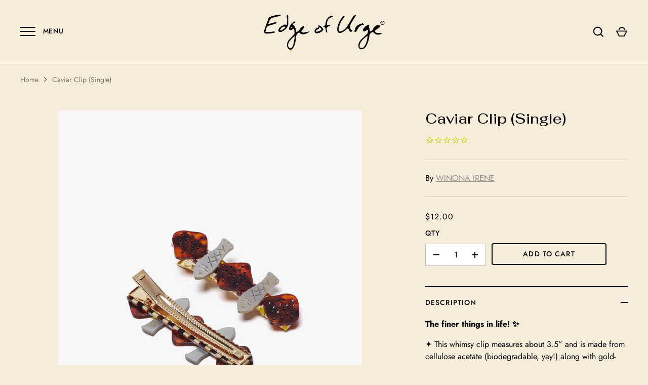

--- FILE ---
content_type: text/html; charset=utf-8
request_url: https://edgeofurge.com/products/caviar-clip
body_size: 27603
content:
<!doctype html>
<html class="no-js" lang="en">
<head>
  <!-- Alchemy 3.1.14 -->

  <link rel="preload" href="//edgeofurge.com/cdn/shop/t/31/assets/styles.css?v=55786314699333878101765320681" as="style">
  <meta charset="utf-8" />
<meta name="viewport" content="width=device-width,initial-scale=1.0" />
<meta http-equiv="X-UA-Compatible" content="IE=edge">

<link rel="preconnect" href="https://cdn.shopify.com" crossorigin>
<link rel="preconnect" href="https://fonts.shopify.com" crossorigin>
<link rel="preconnect" href="https://monorail-edge.shopifysvc.com"><link rel="preload" as="font" href="//edgeofurge.com/cdn/fonts/fahkwang/fahkwang_n5.bd6f0d975c984e0d036950197e6fbdeb072ccb53.woff2" type="font/woff2" crossorigin>
<link rel="preload" as="font" href="//edgeofurge.com/cdn/fonts/jost/jost_n4.d47a1b6347ce4a4c9f437608011273009d91f2b7.woff2" type="font/woff2" crossorigin>
<link rel="preload" as="font" href="//edgeofurge.com/cdn/fonts/jost/jost_n7.921dc18c13fa0b0c94c5e2517ffe06139c3615a3.woff2" type="font/woff2" crossorigin>
<link rel="preload" as="font" href="//edgeofurge.com/cdn/fonts/fahkwang/fahkwang_n5.bd6f0d975c984e0d036950197e6fbdeb072ccb53.woff2" type="font/woff2" crossorigin><link rel="preload" as="font" href="//edgeofurge.com/cdn/fonts/jost/jost_n7.921dc18c13fa0b0c94c5e2517ffe06139c3615a3.woff2" type="font/woff2" crossorigin><link rel="preload" as="font" href="//edgeofurge.com/cdn/fonts/jost/jost_i4.b690098389649750ada222b9763d55796c5283a5.woff2" type="font/woff2" crossorigin><link rel="preload" as="font" href="//edgeofurge.com/cdn/fonts/jost/jost_i7.d8201b854e41e19d7ed9b1a31fe4fe71deea6d3f.woff2" type="font/woff2" crossorigin><link rel="preload" href="//edgeofurge.com/cdn/shop/t/31/assets/vendor.js?v=10864675333366863941650929762" as="script">
<link rel="preload" href="//edgeofurge.com/cdn/shop/t/31/assets/theme.js?v=98886254556695633541650929762" as="script"><link rel="canonical" href="https://edgeofurge.com/products/caviar-clip" /><link rel="shortcut icon" href="//edgeofurge.com/cdn/shop/files/EOU_Favicon512.png?v=1637441216" type="image/png" /><meta name="description" content="The finer things in life! ✨  ✦ This whimsy clip measures about 3.5” and is made from cellulose acetate (biodegradable, yay!) along with gold-colored metal alligator clip-style backing. ✦ Designed and made by the original artist Winona Irene in California. This baby is genuine and supports the original artist/maker. ✦ M">

  <meta name="theme-color" content="#f5ecda">

  <title>
    Caviar Clip (Single) &ndash; Edge of Urge
  </title>

  <meta property="og:site_name" content="Edge of Urge">
<meta property="og:url" content="https://edgeofurge.com/products/caviar-clip">
<meta property="og:title" content="Caviar Clip (Single)">
<meta property="og:type" content="product">
<meta property="og:description" content="The finer things in life! ✨  ✦ This whimsy clip measures about 3.5” and is made from cellulose acetate (biodegradable, yay!) along with gold-colored metal alligator clip-style backing. ✦ Designed and made by the original artist Winona Irene in California. This baby is genuine and supports the original artist/maker. ✦ M"><meta property="og:image" content="http://edgeofurge.com/cdn/shop/files/caviar_1200x1200.jpg?v=1762456350">
  <meta property="og:image:secure_url" content="https://edgeofurge.com/cdn/shop/files/caviar_1200x1200.jpg?v=1762456350">
  <meta property="og:image:width" content="600">
  <meta property="og:image:height" content="800"><meta property="og:price:amount" content="12.00">
  <meta property="og:price:currency" content="USD"><meta name="twitter:card" content="summary_large_image">
<meta name="twitter:title" content="Caviar Clip (Single)">
<meta name="twitter:description" content="The finer things in life! ✨  ✦ This whimsy clip measures about 3.5” and is made from cellulose acetate (biodegradable, yay!) along with gold-colored metal alligator clip-style backing. ✦ Designed and made by the original artist Winona Irene in California. This baby is genuine and supports the original artist/maker. ✦ M">


  <link href="//edgeofurge.com/cdn/shop/t/31/assets/styles.css?v=55786314699333878101765320681" rel="stylesheet" type="text/css" media="all" />

  <script>window.performance && window.performance.mark && window.performance.mark('shopify.content_for_header.start');</script><meta name="google-site-verification" content="5FuWKepQwzrws4edKYJ-kIaHVs3ZDs_R5kMw5cFJI-w">
<meta name="facebook-domain-verification" content="9eloczu9th88wcpan82btrb47808nh">
<meta name="facebook-domain-verification" content="ve8olqgrjxv6g7xdv1zbmdvatdtek4">
<meta id="shopify-digital-wallet" name="shopify-digital-wallet" content="/2798023/digital_wallets/dialog">
<meta name="shopify-checkout-api-token" content="44489a0f151b8d6869e408ddb119316b">
<link rel="alternate" type="application/json+oembed" href="https://edgeofurge.com/products/caviar-clip.oembed">
<script async="async" src="/checkouts/internal/preloads.js?locale=en-US"></script>
<link rel="preconnect" href="https://shop.app" crossorigin="anonymous">
<script async="async" src="https://shop.app/checkouts/internal/preloads.js?locale=en-US&shop_id=2798023" crossorigin="anonymous"></script>
<script id="apple-pay-shop-capabilities" type="application/json">{"shopId":2798023,"countryCode":"US","currencyCode":"USD","merchantCapabilities":["supports3DS"],"merchantId":"gid:\/\/shopify\/Shop\/2798023","merchantName":"Edge of Urge","requiredBillingContactFields":["postalAddress","email","phone"],"requiredShippingContactFields":["postalAddress","email","phone"],"shippingType":"shipping","supportedNetworks":["visa","masterCard","amex","discover","elo","jcb"],"total":{"type":"pending","label":"Edge of Urge","amount":"1.00"},"shopifyPaymentsEnabled":true,"supportsSubscriptions":true}</script>
<script id="shopify-features" type="application/json">{"accessToken":"44489a0f151b8d6869e408ddb119316b","betas":["rich-media-storefront-analytics"],"domain":"edgeofurge.com","predictiveSearch":true,"shopId":2798023,"locale":"en"}</script>
<script>var Shopify = Shopify || {};
Shopify.shop = "jyoungtest.myshopify.com";
Shopify.locale = "en";
Shopify.currency = {"active":"USD","rate":"1.0"};
Shopify.country = "US";
Shopify.theme = {"name":"[Lily] - Alchemy - CRO v1.0.0","id":129826554022,"schema_name":"Alchemy","schema_version":"3.1.14","theme_store_id":657,"role":"main"};
Shopify.theme.handle = "null";
Shopify.theme.style = {"id":null,"handle":null};
Shopify.cdnHost = "edgeofurge.com/cdn";
Shopify.routes = Shopify.routes || {};
Shopify.routes.root = "/";</script>
<script type="module">!function(o){(o.Shopify=o.Shopify||{}).modules=!0}(window);</script>
<script>!function(o){function n(){var o=[];function n(){o.push(Array.prototype.slice.apply(arguments))}return n.q=o,n}var t=o.Shopify=o.Shopify||{};t.loadFeatures=n(),t.autoloadFeatures=n()}(window);</script>
<script>
  window.ShopifyPay = window.ShopifyPay || {};
  window.ShopifyPay.apiHost = "shop.app\/pay";
  window.ShopifyPay.redirectState = null;
</script>
<script id="shop-js-analytics" type="application/json">{"pageType":"product"}</script>
<script defer="defer" async type="module" src="//edgeofurge.com/cdn/shopifycloud/shop-js/modules/v2/client.init-shop-cart-sync_BN7fPSNr.en.esm.js"></script>
<script defer="defer" async type="module" src="//edgeofurge.com/cdn/shopifycloud/shop-js/modules/v2/chunk.common_Cbph3Kss.esm.js"></script>
<script defer="defer" async type="module" src="//edgeofurge.com/cdn/shopifycloud/shop-js/modules/v2/chunk.modal_DKumMAJ1.esm.js"></script>
<script type="module">
  await import("//edgeofurge.com/cdn/shopifycloud/shop-js/modules/v2/client.init-shop-cart-sync_BN7fPSNr.en.esm.js");
await import("//edgeofurge.com/cdn/shopifycloud/shop-js/modules/v2/chunk.common_Cbph3Kss.esm.js");
await import("//edgeofurge.com/cdn/shopifycloud/shop-js/modules/v2/chunk.modal_DKumMAJ1.esm.js");

  window.Shopify.SignInWithShop?.initShopCartSync?.({"fedCMEnabled":true,"windoidEnabled":true});

</script>
<script defer="defer" async type="module" src="//edgeofurge.com/cdn/shopifycloud/shop-js/modules/v2/client.payment-terms_BxzfvcZJ.en.esm.js"></script>
<script defer="defer" async type="module" src="//edgeofurge.com/cdn/shopifycloud/shop-js/modules/v2/chunk.common_Cbph3Kss.esm.js"></script>
<script defer="defer" async type="module" src="//edgeofurge.com/cdn/shopifycloud/shop-js/modules/v2/chunk.modal_DKumMAJ1.esm.js"></script>
<script type="module">
  await import("//edgeofurge.com/cdn/shopifycloud/shop-js/modules/v2/client.payment-terms_BxzfvcZJ.en.esm.js");
await import("//edgeofurge.com/cdn/shopifycloud/shop-js/modules/v2/chunk.common_Cbph3Kss.esm.js");
await import("//edgeofurge.com/cdn/shopifycloud/shop-js/modules/v2/chunk.modal_DKumMAJ1.esm.js");

  
</script>
<script>
  window.Shopify = window.Shopify || {};
  if (!window.Shopify.featureAssets) window.Shopify.featureAssets = {};
  window.Shopify.featureAssets['shop-js'] = {"shop-cart-sync":["modules/v2/client.shop-cart-sync_CJVUk8Jm.en.esm.js","modules/v2/chunk.common_Cbph3Kss.esm.js","modules/v2/chunk.modal_DKumMAJ1.esm.js"],"init-fed-cm":["modules/v2/client.init-fed-cm_7Fvt41F4.en.esm.js","modules/v2/chunk.common_Cbph3Kss.esm.js","modules/v2/chunk.modal_DKumMAJ1.esm.js"],"init-shop-email-lookup-coordinator":["modules/v2/client.init-shop-email-lookup-coordinator_Cc088_bR.en.esm.js","modules/v2/chunk.common_Cbph3Kss.esm.js","modules/v2/chunk.modal_DKumMAJ1.esm.js"],"init-windoid":["modules/v2/client.init-windoid_hPopwJRj.en.esm.js","modules/v2/chunk.common_Cbph3Kss.esm.js","modules/v2/chunk.modal_DKumMAJ1.esm.js"],"shop-button":["modules/v2/client.shop-button_B0jaPSNF.en.esm.js","modules/v2/chunk.common_Cbph3Kss.esm.js","modules/v2/chunk.modal_DKumMAJ1.esm.js"],"shop-cash-offers":["modules/v2/client.shop-cash-offers_DPIskqss.en.esm.js","modules/v2/chunk.common_Cbph3Kss.esm.js","modules/v2/chunk.modal_DKumMAJ1.esm.js"],"shop-toast-manager":["modules/v2/client.shop-toast-manager_CK7RT69O.en.esm.js","modules/v2/chunk.common_Cbph3Kss.esm.js","modules/v2/chunk.modal_DKumMAJ1.esm.js"],"init-shop-cart-sync":["modules/v2/client.init-shop-cart-sync_BN7fPSNr.en.esm.js","modules/v2/chunk.common_Cbph3Kss.esm.js","modules/v2/chunk.modal_DKumMAJ1.esm.js"],"init-customer-accounts-sign-up":["modules/v2/client.init-customer-accounts-sign-up_CfPf4CXf.en.esm.js","modules/v2/client.shop-login-button_DeIztwXF.en.esm.js","modules/v2/chunk.common_Cbph3Kss.esm.js","modules/v2/chunk.modal_DKumMAJ1.esm.js"],"pay-button":["modules/v2/client.pay-button_CgIwFSYN.en.esm.js","modules/v2/chunk.common_Cbph3Kss.esm.js","modules/v2/chunk.modal_DKumMAJ1.esm.js"],"init-customer-accounts":["modules/v2/client.init-customer-accounts_DQ3x16JI.en.esm.js","modules/v2/client.shop-login-button_DeIztwXF.en.esm.js","modules/v2/chunk.common_Cbph3Kss.esm.js","modules/v2/chunk.modal_DKumMAJ1.esm.js"],"avatar":["modules/v2/client.avatar_BTnouDA3.en.esm.js"],"init-shop-for-new-customer-accounts":["modules/v2/client.init-shop-for-new-customer-accounts_CsZy_esa.en.esm.js","modules/v2/client.shop-login-button_DeIztwXF.en.esm.js","modules/v2/chunk.common_Cbph3Kss.esm.js","modules/v2/chunk.modal_DKumMAJ1.esm.js"],"shop-follow-button":["modules/v2/client.shop-follow-button_BRMJjgGd.en.esm.js","modules/v2/chunk.common_Cbph3Kss.esm.js","modules/v2/chunk.modal_DKumMAJ1.esm.js"],"checkout-modal":["modules/v2/client.checkout-modal_B9Drz_yf.en.esm.js","modules/v2/chunk.common_Cbph3Kss.esm.js","modules/v2/chunk.modal_DKumMAJ1.esm.js"],"shop-login-button":["modules/v2/client.shop-login-button_DeIztwXF.en.esm.js","modules/v2/chunk.common_Cbph3Kss.esm.js","modules/v2/chunk.modal_DKumMAJ1.esm.js"],"lead-capture":["modules/v2/client.lead-capture_DXYzFM3R.en.esm.js","modules/v2/chunk.common_Cbph3Kss.esm.js","modules/v2/chunk.modal_DKumMAJ1.esm.js"],"shop-login":["modules/v2/client.shop-login_CA5pJqmO.en.esm.js","modules/v2/chunk.common_Cbph3Kss.esm.js","modules/v2/chunk.modal_DKumMAJ1.esm.js"],"payment-terms":["modules/v2/client.payment-terms_BxzfvcZJ.en.esm.js","modules/v2/chunk.common_Cbph3Kss.esm.js","modules/v2/chunk.modal_DKumMAJ1.esm.js"]};
</script>
<script>(function() {
  var isLoaded = false;
  function asyncLoad() {
    if (isLoaded) return;
    isLoaded = true;
    var urls = ["\/\/d1liekpayvooaz.cloudfront.net\/apps\/customizery\/customizery.js?shop=jyoungtest.myshopify.com","https:\/\/chimpstatic.com\/mcjs-connected\/js\/users\/ee4deb0448a4f9fa9255e94b7\/0fc4c6981fffd1372e785fc89.js?shop=jyoungtest.myshopify.com","https:\/\/upsellproductaddons.com\/main.bundle.5d7b3c7054f5716ec06e.js?shop=jyoungtest.myshopify.com","https:\/\/cdn1.stamped.io\/files\/widget.min.js?shop=jyoungtest.myshopify.com","https:\/\/cdn.nfcube.com\/instafeed-3265fac7894fa720341a5915e965b463.js?shop=jyoungtest.myshopify.com","https:\/\/jsappcdn.hikeorders.com\/main\/assets\/js\/hko-accessibility.min.js?widgetId=YIhHzCy3vGxo\u0026shop=jyoungtest.myshopify.com","https:\/\/shopify-widget.route.com\/shopify.widget.js?shop=jyoungtest.myshopify.com","https:\/\/cdn.hextom.com\/js\/freeshippingbar.js?shop=jyoungtest.myshopify.com","https:\/\/cdn.hextom.com\/js\/quickannouncementbar.js?shop=jyoungtest.myshopify.com","https:\/\/cdn-spurit.com\/all-apps\/checker.js?shop=jyoungtest.myshopify.com","https:\/\/cdn-spurit.com\/all-apps\/thank-you-pao-page.js?shop=jyoungtest.myshopify.com"];
    for (var i = 0; i < urls.length; i++) {
      var s = document.createElement('script');
      s.type = 'text/javascript';
      s.async = true;
      s.src = urls[i];
      var x = document.getElementsByTagName('script')[0];
      x.parentNode.insertBefore(s, x);
    }
  };
  if(window.attachEvent) {
    window.attachEvent('onload', asyncLoad);
  } else {
    window.addEventListener('load', asyncLoad, false);
  }
})();</script>
<script id="__st">var __st={"a":2798023,"offset":-18000,"reqid":"31146b43-56cc-472e-97b3-df7e6446f0c0-1769898922","pageurl":"edgeofurge.com\/products\/caviar-clip","u":"5f685497667d","p":"product","rtyp":"product","rid":7761480482982};</script>
<script>window.ShopifyPaypalV4VisibilityTracking = true;</script>
<script id="captcha-bootstrap">!function(){'use strict';const t='contact',e='account',n='new_comment',o=[[t,t],['blogs',n],['comments',n],[t,'customer']],c=[[e,'customer_login'],[e,'guest_login'],[e,'recover_customer_password'],[e,'create_customer']],r=t=>t.map((([t,e])=>`form[action*='/${t}']:not([data-nocaptcha='true']) input[name='form_type'][value='${e}']`)).join(','),a=t=>()=>t?[...document.querySelectorAll(t)].map((t=>t.form)):[];function s(){const t=[...o],e=r(t);return a(e)}const i='password',u='form_key',d=['recaptcha-v3-token','g-recaptcha-response','h-captcha-response',i],f=()=>{try{return window.sessionStorage}catch{return}},m='__shopify_v',_=t=>t.elements[u];function p(t,e,n=!1){try{const o=window.sessionStorage,c=JSON.parse(o.getItem(e)),{data:r}=function(t){const{data:e,action:n}=t;return t[m]||n?{data:e,action:n}:{data:t,action:n}}(c);for(const[e,n]of Object.entries(r))t.elements[e]&&(t.elements[e].value=n);n&&o.removeItem(e)}catch(o){console.error('form repopulation failed',{error:o})}}const l='form_type',E='cptcha';function T(t){t.dataset[E]=!0}const w=window,h=w.document,L='Shopify',v='ce_forms',y='captcha';let A=!1;((t,e)=>{const n=(g='f06e6c50-85a8-45c8-87d0-21a2b65856fe',I='https://cdn.shopify.com/shopifycloud/storefront-forms-hcaptcha/ce_storefront_forms_captcha_hcaptcha.v1.5.2.iife.js',D={infoText:'Protected by hCaptcha',privacyText:'Privacy',termsText:'Terms'},(t,e,n)=>{const o=w[L][v],c=o.bindForm;if(c)return c(t,g,e,D).then(n);var r;o.q.push([[t,g,e,D],n]),r=I,A||(h.body.append(Object.assign(h.createElement('script'),{id:'captcha-provider',async:!0,src:r})),A=!0)});var g,I,D;w[L]=w[L]||{},w[L][v]=w[L][v]||{},w[L][v].q=[],w[L][y]=w[L][y]||{},w[L][y].protect=function(t,e){n(t,void 0,e),T(t)},Object.freeze(w[L][y]),function(t,e,n,w,h,L){const[v,y,A,g]=function(t,e,n){const i=e?o:[],u=t?c:[],d=[...i,...u],f=r(d),m=r(i),_=r(d.filter((([t,e])=>n.includes(e))));return[a(f),a(m),a(_),s()]}(w,h,L),I=t=>{const e=t.target;return e instanceof HTMLFormElement?e:e&&e.form},D=t=>v().includes(t);t.addEventListener('submit',(t=>{const e=I(t);if(!e)return;const n=D(e)&&!e.dataset.hcaptchaBound&&!e.dataset.recaptchaBound,o=_(e),c=g().includes(e)&&(!o||!o.value);(n||c)&&t.preventDefault(),c&&!n&&(function(t){try{if(!f())return;!function(t){const e=f();if(!e)return;const n=_(t);if(!n)return;const o=n.value;o&&e.removeItem(o)}(t);const e=Array.from(Array(32),(()=>Math.random().toString(36)[2])).join('');!function(t,e){_(t)||t.append(Object.assign(document.createElement('input'),{type:'hidden',name:u})),t.elements[u].value=e}(t,e),function(t,e){const n=f();if(!n)return;const o=[...t.querySelectorAll(`input[type='${i}']`)].map((({name:t})=>t)),c=[...d,...o],r={};for(const[a,s]of new FormData(t).entries())c.includes(a)||(r[a]=s);n.setItem(e,JSON.stringify({[m]:1,action:t.action,data:r}))}(t,e)}catch(e){console.error('failed to persist form',e)}}(e),e.submit())}));const S=(t,e)=>{t&&!t.dataset[E]&&(n(t,e.some((e=>e===t))),T(t))};for(const o of['focusin','change'])t.addEventListener(o,(t=>{const e=I(t);D(e)&&S(e,y())}));const B=e.get('form_key'),M=e.get(l),P=B&&M;t.addEventListener('DOMContentLoaded',(()=>{const t=y();if(P)for(const e of t)e.elements[l].value===M&&p(e,B);[...new Set([...A(),...v().filter((t=>'true'===t.dataset.shopifyCaptcha))])].forEach((e=>S(e,t)))}))}(h,new URLSearchParams(w.location.search),n,t,e,['guest_login'])})(!0,!0)}();</script>
<script integrity="sha256-4kQ18oKyAcykRKYeNunJcIwy7WH5gtpwJnB7kiuLZ1E=" data-source-attribution="shopify.loadfeatures" defer="defer" src="//edgeofurge.com/cdn/shopifycloud/storefront/assets/storefront/load_feature-a0a9edcb.js" crossorigin="anonymous"></script>
<script crossorigin="anonymous" defer="defer" src="//edgeofurge.com/cdn/shopifycloud/storefront/assets/shopify_pay/storefront-65b4c6d7.js?v=20250812"></script>
<script data-source-attribution="shopify.dynamic_checkout.dynamic.init">var Shopify=Shopify||{};Shopify.PaymentButton=Shopify.PaymentButton||{isStorefrontPortableWallets:!0,init:function(){window.Shopify.PaymentButton.init=function(){};var t=document.createElement("script");t.src="https://edgeofurge.com/cdn/shopifycloud/portable-wallets/latest/portable-wallets.en.js",t.type="module",document.head.appendChild(t)}};
</script>
<script data-source-attribution="shopify.dynamic_checkout.buyer_consent">
  function portableWalletsHideBuyerConsent(e){var t=document.getElementById("shopify-buyer-consent"),n=document.getElementById("shopify-subscription-policy-button");t&&n&&(t.classList.add("hidden"),t.setAttribute("aria-hidden","true"),n.removeEventListener("click",e))}function portableWalletsShowBuyerConsent(e){var t=document.getElementById("shopify-buyer-consent"),n=document.getElementById("shopify-subscription-policy-button");t&&n&&(t.classList.remove("hidden"),t.removeAttribute("aria-hidden"),n.addEventListener("click",e))}window.Shopify?.PaymentButton&&(window.Shopify.PaymentButton.hideBuyerConsent=portableWalletsHideBuyerConsent,window.Shopify.PaymentButton.showBuyerConsent=portableWalletsShowBuyerConsent);
</script>
<script data-source-attribution="shopify.dynamic_checkout.cart.bootstrap">document.addEventListener("DOMContentLoaded",(function(){function t(){return document.querySelector("shopify-accelerated-checkout-cart, shopify-accelerated-checkout")}if(t())Shopify.PaymentButton.init();else{new MutationObserver((function(e,n){t()&&(Shopify.PaymentButton.init(),n.disconnect())})).observe(document.body,{childList:!0,subtree:!0})}}));
</script>
<link id="shopify-accelerated-checkout-styles" rel="stylesheet" media="screen" href="https://edgeofurge.com/cdn/shopifycloud/portable-wallets/latest/accelerated-checkout-backwards-compat.css" crossorigin="anonymous">
<style id="shopify-accelerated-checkout-cart">
        #shopify-buyer-consent {
  margin-top: 1em;
  display: inline-block;
  width: 100%;
}

#shopify-buyer-consent.hidden {
  display: none;
}

#shopify-subscription-policy-button {
  background: none;
  border: none;
  padding: 0;
  text-decoration: underline;
  font-size: inherit;
  cursor: pointer;
}

#shopify-subscription-policy-button::before {
  box-shadow: none;
}

      </style>
<script id="sections-script" data-sections="product-recommendations" defer="defer" src="//edgeofurge.com/cdn/shop/t/31/compiled_assets/scripts.js?v=32654"></script>
<script>window.performance && window.performance.mark && window.performance.mark('shopify.content_for_header.end');</script>

   <script src="//edgeofurge.com/cdn/shop/t/31/assets/jquery.min.js?v=3768112701670833061650929758"></script>
  <script>
    document.documentElement.className = document.documentElement.className.replace('no-js', 'js');
    window.theme = window.theme || {};
    theme.money_format = "${{amount}}";
    theme.money_container = '.theme-money';
    window.lazySizesConfig = window.lazySizesConfig || {
      expFactor: 2.0
    };
    theme.strings = {
      previous: "Previous",
      next: "Next",
      close: "Close",
      imageSlider: "Image slider",
      addressError: "Error looking up that address",
      addressNoResults: "No results for that address",
      addressQueryLimit: "You have exceeded the Google API usage limit. Consider upgrading to a \u003ca href=\"https:\/\/developers.google.com\/maps\/premium\/usage-limits\"\u003ePremium Plan\u003c\/a\u003e.",
      authError: "There was a problem authenticating your Google Maps API Key.",
      priceNonExistent: "Unavailable",
      buttonDefault: "Add to Cart",
      buttonNoStock: "Sold out",
      buttonNoVariant: "Unavailable",
      onlyXLeft: "[[ quantity ]] in stock",
      products_product_unit_price_separator: " \/ ",
      productsListingFrom: "From",
      searchResultsPages: "Pages",
      searchSeeAll: "See all results",
      cartTermsConfirmation: "You must agree to the terms and conditions before continuing.",
      addingToCart: "Adding",
      addedToCart: "Added to cart"
    };
    theme.routes = {
      search_url: '/search',
      cart_url: '/cart',
      cart_add_url: '/cart/add'
    };
    theme.settings = {
      enable_size_chart: false,
      enable_dynamic_availability: true
    };
    theme.enableOverlapTransition = false;
    theme.productImageAlign = true;

    theme.checkForBannerBehindHeader = function() {
      var bodyClasses = document.body.classList;
      var elBanner = document.querySelector('.banner-under-header');

      if (elBanner) {
        bodyClasses.add('has-banner');
        bodyClasses.remove('has-text-banner', 'show-contrast-logo', 'no-banner');

        if (document.querySelector('.pageheader__contents--overlap')) {
          bodyClasses.add('header-overlapping');
        }
      } else {
        var elTextBanner = document.querySelector('.feature-page-title');
        bodyClasses.remove('has-banner');
        
        if (elTextBanner) {
          

          bodyClasses.add('has-text-banner');
        } else {
          bodyClasses.add('no-banner');
        }
      }
    }
  </script>
<!-- BEGIN app block: shopify://apps/klaviyo-email-marketing-sms/blocks/klaviyo-onsite-embed/2632fe16-c075-4321-a88b-50b567f42507 -->












  <script async src="https://static.klaviyo.com/onsite/js/UXpxNV/klaviyo.js?company_id=UXpxNV"></script>
  <script>!function(){if(!window.klaviyo){window._klOnsite=window._klOnsite||[];try{window.klaviyo=new Proxy({},{get:function(n,i){return"push"===i?function(){var n;(n=window._klOnsite).push.apply(n,arguments)}:function(){for(var n=arguments.length,o=new Array(n),w=0;w<n;w++)o[w]=arguments[w];var t="function"==typeof o[o.length-1]?o.pop():void 0,e=new Promise((function(n){window._klOnsite.push([i].concat(o,[function(i){t&&t(i),n(i)}]))}));return e}}})}catch(n){window.klaviyo=window.klaviyo||[],window.klaviyo.push=function(){var n;(n=window._klOnsite).push.apply(n,arguments)}}}}();</script>

  
    <script id="viewed_product">
      if (item == null) {
        var _learnq = _learnq || [];

        var MetafieldReviews = null
        var MetafieldYotpoRating = null
        var MetafieldYotpoCount = null
        var MetafieldLooxRating = null
        var MetafieldLooxCount = null
        var okendoProduct = null
        var okendoProductReviewCount = null
        var okendoProductReviewAverageValue = null
        try {
          // The following fields are used for Customer Hub recently viewed in order to add reviews.
          // This information is not part of __kla_viewed. Instead, it is part of __kla_viewed_reviewed_items
          MetafieldReviews = {};
          MetafieldYotpoRating = null
          MetafieldYotpoCount = null
          MetafieldLooxRating = null
          MetafieldLooxCount = null

          okendoProduct = null
          // If the okendo metafield is not legacy, it will error, which then requires the new json formatted data
          if (okendoProduct && 'error' in okendoProduct) {
            okendoProduct = null
          }
          okendoProductReviewCount = okendoProduct ? okendoProduct.reviewCount : null
          okendoProductReviewAverageValue = okendoProduct ? okendoProduct.reviewAverageValue : null
        } catch (error) {
          console.error('Error in Klaviyo onsite reviews tracking:', error);
        }

        var item = {
          Name: "Caviar Clip (Single)",
          ProductID: 7761480482982,
          Categories: ["ACCESSORIES","All Products  EXCEPT UP Alcohol","All products EXCEPT \"excluded from sale\"","All products EXCEPT alcohol and donations","All products EXCEPT alcohol and sale","Edge of Urge","For Accessorizing","Gifts Under $25","Grocery List","Hair Accessories","Klaviyo - Best Sellers","Sale Exception Testing","Spring Break","Under $20","Woman Owned","Women's Accessories"],
          ImageURL: "https://edgeofurge.com/cdn/shop/files/caviar_grande.jpg?v=1762456350",
          URL: "https://edgeofurge.com/products/caviar-clip",
          Brand: "WINONA IRENE",
          Price: "$12.00",
          Value: "12.00",
          CompareAtPrice: "$0.00"
        };
        _learnq.push(['track', 'Viewed Product', item]);
        _learnq.push(['trackViewedItem', {
          Title: item.Name,
          ItemId: item.ProductID,
          Categories: item.Categories,
          ImageUrl: item.ImageURL,
          Url: item.URL,
          Metadata: {
            Brand: item.Brand,
            Price: item.Price,
            Value: item.Value,
            CompareAtPrice: item.CompareAtPrice
          },
          metafields:{
            reviews: MetafieldReviews,
            yotpo:{
              rating: MetafieldYotpoRating,
              count: MetafieldYotpoCount,
            },
            loox:{
              rating: MetafieldLooxRating,
              count: MetafieldLooxCount,
            },
            okendo: {
              rating: okendoProductReviewAverageValue,
              count: okendoProductReviewCount,
            }
          }
        }]);
      }
    </script>
  




  <script>
    window.klaviyoReviewsProductDesignMode = false
  </script>







<!-- END app block --><link href="https://monorail-edge.shopifysvc.com" rel="dns-prefetch">
<script>(function(){if ("sendBeacon" in navigator && "performance" in window) {try {var session_token_from_headers = performance.getEntriesByType('navigation')[0].serverTiming.find(x => x.name == '_s').description;} catch {var session_token_from_headers = undefined;}var session_cookie_matches = document.cookie.match(/_shopify_s=([^;]*)/);var session_token_from_cookie = session_cookie_matches && session_cookie_matches.length === 2 ? session_cookie_matches[1] : "";var session_token = session_token_from_headers || session_token_from_cookie || "";function handle_abandonment_event(e) {var entries = performance.getEntries().filter(function(entry) {return /monorail-edge.shopifysvc.com/.test(entry.name);});if (!window.abandonment_tracked && entries.length === 0) {window.abandonment_tracked = true;var currentMs = Date.now();var navigation_start = performance.timing.navigationStart;var payload = {shop_id: 2798023,url: window.location.href,navigation_start,duration: currentMs - navigation_start,session_token,page_type: "product"};window.navigator.sendBeacon("https://monorail-edge.shopifysvc.com/v1/produce", JSON.stringify({schema_id: "online_store_buyer_site_abandonment/1.1",payload: payload,metadata: {event_created_at_ms: currentMs,event_sent_at_ms: currentMs}}));}}window.addEventListener('pagehide', handle_abandonment_event);}}());</script>
<script id="web-pixels-manager-setup">(function e(e,d,r,n,o){if(void 0===o&&(o={}),!Boolean(null===(a=null===(i=window.Shopify)||void 0===i?void 0:i.analytics)||void 0===a?void 0:a.replayQueue)){var i,a;window.Shopify=window.Shopify||{};var t=window.Shopify;t.analytics=t.analytics||{};var s=t.analytics;s.replayQueue=[],s.publish=function(e,d,r){return s.replayQueue.push([e,d,r]),!0};try{self.performance.mark("wpm:start")}catch(e){}var l=function(){var e={modern:/Edge?\/(1{2}[4-9]|1[2-9]\d|[2-9]\d{2}|\d{4,})\.\d+(\.\d+|)|Firefox\/(1{2}[4-9]|1[2-9]\d|[2-9]\d{2}|\d{4,})\.\d+(\.\d+|)|Chrom(ium|e)\/(9{2}|\d{3,})\.\d+(\.\d+|)|(Maci|X1{2}).+ Version\/(15\.\d+|(1[6-9]|[2-9]\d|\d{3,})\.\d+)([,.]\d+|)( \(\w+\)|)( Mobile\/\w+|) Safari\/|Chrome.+OPR\/(9{2}|\d{3,})\.\d+\.\d+|(CPU[ +]OS|iPhone[ +]OS|CPU[ +]iPhone|CPU IPhone OS|CPU iPad OS)[ +]+(15[._]\d+|(1[6-9]|[2-9]\d|\d{3,})[._]\d+)([._]\d+|)|Android:?[ /-](13[3-9]|1[4-9]\d|[2-9]\d{2}|\d{4,})(\.\d+|)(\.\d+|)|Android.+Firefox\/(13[5-9]|1[4-9]\d|[2-9]\d{2}|\d{4,})\.\d+(\.\d+|)|Android.+Chrom(ium|e)\/(13[3-9]|1[4-9]\d|[2-9]\d{2}|\d{4,})\.\d+(\.\d+|)|SamsungBrowser\/([2-9]\d|\d{3,})\.\d+/,legacy:/Edge?\/(1[6-9]|[2-9]\d|\d{3,})\.\d+(\.\d+|)|Firefox\/(5[4-9]|[6-9]\d|\d{3,})\.\d+(\.\d+|)|Chrom(ium|e)\/(5[1-9]|[6-9]\d|\d{3,})\.\d+(\.\d+|)([\d.]+$|.*Safari\/(?![\d.]+ Edge\/[\d.]+$))|(Maci|X1{2}).+ Version\/(10\.\d+|(1[1-9]|[2-9]\d|\d{3,})\.\d+)([,.]\d+|)( \(\w+\)|)( Mobile\/\w+|) Safari\/|Chrome.+OPR\/(3[89]|[4-9]\d|\d{3,})\.\d+\.\d+|(CPU[ +]OS|iPhone[ +]OS|CPU[ +]iPhone|CPU IPhone OS|CPU iPad OS)[ +]+(10[._]\d+|(1[1-9]|[2-9]\d|\d{3,})[._]\d+)([._]\d+|)|Android:?[ /-](13[3-9]|1[4-9]\d|[2-9]\d{2}|\d{4,})(\.\d+|)(\.\d+|)|Mobile Safari.+OPR\/([89]\d|\d{3,})\.\d+\.\d+|Android.+Firefox\/(13[5-9]|1[4-9]\d|[2-9]\d{2}|\d{4,})\.\d+(\.\d+|)|Android.+Chrom(ium|e)\/(13[3-9]|1[4-9]\d|[2-9]\d{2}|\d{4,})\.\d+(\.\d+|)|Android.+(UC? ?Browser|UCWEB|U3)[ /]?(15\.([5-9]|\d{2,})|(1[6-9]|[2-9]\d|\d{3,})\.\d+)\.\d+|SamsungBrowser\/(5\.\d+|([6-9]|\d{2,})\.\d+)|Android.+MQ{2}Browser\/(14(\.(9|\d{2,})|)|(1[5-9]|[2-9]\d|\d{3,})(\.\d+|))(\.\d+|)|K[Aa][Ii]OS\/(3\.\d+|([4-9]|\d{2,})\.\d+)(\.\d+|)/},d=e.modern,r=e.legacy,n=navigator.userAgent;return n.match(d)?"modern":n.match(r)?"legacy":"unknown"}(),u="modern"===l?"modern":"legacy",c=(null!=n?n:{modern:"",legacy:""})[u],f=function(e){return[e.baseUrl,"/wpm","/b",e.hashVersion,"modern"===e.buildTarget?"m":"l",".js"].join("")}({baseUrl:d,hashVersion:r,buildTarget:u}),m=function(e){var d=e.version,r=e.bundleTarget,n=e.surface,o=e.pageUrl,i=e.monorailEndpoint;return{emit:function(e){var a=e.status,t=e.errorMsg,s=(new Date).getTime(),l=JSON.stringify({metadata:{event_sent_at_ms:s},events:[{schema_id:"web_pixels_manager_load/3.1",payload:{version:d,bundle_target:r,page_url:o,status:a,surface:n,error_msg:t},metadata:{event_created_at_ms:s}}]});if(!i)return console&&console.warn&&console.warn("[Web Pixels Manager] No Monorail endpoint provided, skipping logging."),!1;try{return self.navigator.sendBeacon.bind(self.navigator)(i,l)}catch(e){}var u=new XMLHttpRequest;try{return u.open("POST",i,!0),u.setRequestHeader("Content-Type","text/plain"),u.send(l),!0}catch(e){return console&&console.warn&&console.warn("[Web Pixels Manager] Got an unhandled error while logging to Monorail."),!1}}}}({version:r,bundleTarget:l,surface:e.surface,pageUrl:self.location.href,monorailEndpoint:e.monorailEndpoint});try{o.browserTarget=l,function(e){var d=e.src,r=e.async,n=void 0===r||r,o=e.onload,i=e.onerror,a=e.sri,t=e.scriptDataAttributes,s=void 0===t?{}:t,l=document.createElement("script"),u=document.querySelector("head"),c=document.querySelector("body");if(l.async=n,l.src=d,a&&(l.integrity=a,l.crossOrigin="anonymous"),s)for(var f in s)if(Object.prototype.hasOwnProperty.call(s,f))try{l.dataset[f]=s[f]}catch(e){}if(o&&l.addEventListener("load",o),i&&l.addEventListener("error",i),u)u.appendChild(l);else{if(!c)throw new Error("Did not find a head or body element to append the script");c.appendChild(l)}}({src:f,async:!0,onload:function(){if(!function(){var e,d;return Boolean(null===(d=null===(e=window.Shopify)||void 0===e?void 0:e.analytics)||void 0===d?void 0:d.initialized)}()){var d=window.webPixelsManager.init(e)||void 0;if(d){var r=window.Shopify.analytics;r.replayQueue.forEach((function(e){var r=e[0],n=e[1],o=e[2];d.publishCustomEvent(r,n,o)})),r.replayQueue=[],r.publish=d.publishCustomEvent,r.visitor=d.visitor,r.initialized=!0}}},onerror:function(){return m.emit({status:"failed",errorMsg:"".concat(f," has failed to load")})},sri:function(e){var d=/^sha384-[A-Za-z0-9+/=]+$/;return"string"==typeof e&&d.test(e)}(c)?c:"",scriptDataAttributes:o}),m.emit({status:"loading"})}catch(e){m.emit({status:"failed",errorMsg:(null==e?void 0:e.message)||"Unknown error"})}}})({shopId: 2798023,storefrontBaseUrl: "https://edgeofurge.com",extensionsBaseUrl: "https://extensions.shopifycdn.com/cdn/shopifycloud/web-pixels-manager",monorailEndpoint: "https://monorail-edge.shopifysvc.com/unstable/produce_batch",surface: "storefront-renderer",enabledBetaFlags: ["2dca8a86"],webPixelsConfigList: [{"id":"1647771814","configuration":"{\"accountID\":\"UXpxNV\",\"webPixelConfig\":\"eyJlbmFibGVBZGRlZFRvQ2FydEV2ZW50cyI6IHRydWV9\"}","eventPayloadVersion":"v1","runtimeContext":"STRICT","scriptVersion":"524f6c1ee37bacdca7657a665bdca589","type":"APP","apiClientId":123074,"privacyPurposes":["ANALYTICS","MARKETING"],"dataSharingAdjustments":{"protectedCustomerApprovalScopes":["read_customer_address","read_customer_email","read_customer_name","read_customer_personal_data","read_customer_phone"]}},{"id":"656375974","configuration":"{\"config\":\"{\\\"google_tag_ids\\\":[\\\"G-TMVBLT4GQZ\\\",\\\"AW-475546638\\\",\\\"GT-TQLK3FH\\\"],\\\"target_country\\\":\\\"US\\\",\\\"gtag_events\\\":[{\\\"type\\\":\\\"begin_checkout\\\",\\\"action_label\\\":[\\\"G-TMVBLT4GQZ\\\",\\\"AW-475546638\\\/4l0OCL-D964DEI6I4eIB\\\"]},{\\\"type\\\":\\\"search\\\",\\\"action_label\\\":[\\\"G-TMVBLT4GQZ\\\",\\\"AW-475546638\\\/YRIaCMKD964DEI6I4eIB\\\"]},{\\\"type\\\":\\\"view_item\\\",\\\"action_label\\\":[\\\"G-TMVBLT4GQZ\\\",\\\"AW-475546638\\\/Ud_HCLmD964DEI6I4eIB\\\",\\\"MC-YS5Y5C33VH\\\"]},{\\\"type\\\":\\\"purchase\\\",\\\"action_label\\\":[\\\"G-TMVBLT4GQZ\\\",\\\"AW-475546638\\\/uNamCLaD964DEI6I4eIB\\\",\\\"MC-YS5Y5C33VH\\\",\\\"AW-475546638\\\/4tcmCMTIn_YBEI6I4eIB\\\"]},{\\\"type\\\":\\\"page_view\\\",\\\"action_label\\\":[\\\"G-TMVBLT4GQZ\\\",\\\"AW-475546638\\\/y4rFCLOD964DEI6I4eIB\\\",\\\"MC-YS5Y5C33VH\\\"]},{\\\"type\\\":\\\"add_payment_info\\\",\\\"action_label\\\":[\\\"G-TMVBLT4GQZ\\\",\\\"AW-475546638\\\/KtTECMWD964DEI6I4eIB\\\"]},{\\\"type\\\":\\\"add_to_cart\\\",\\\"action_label\\\":[\\\"G-TMVBLT4GQZ\\\",\\\"AW-475546638\\\/_l-9CLyD964DEI6I4eIB\\\"]}],\\\"enable_monitoring_mode\\\":false}\"}","eventPayloadVersion":"v1","runtimeContext":"OPEN","scriptVersion":"b2a88bafab3e21179ed38636efcd8a93","type":"APP","apiClientId":1780363,"privacyPurposes":[],"dataSharingAdjustments":{"protectedCustomerApprovalScopes":["read_customer_address","read_customer_email","read_customer_name","read_customer_personal_data","read_customer_phone"]}},{"id":"372113574","configuration":"{\"shopDomain\":\"jyoungtest.myshopify.com\"}","eventPayloadVersion":"v1","runtimeContext":"STRICT","scriptVersion":"7f2de0ecb6b420d2fa07cf04a37a4dbf","type":"APP","apiClientId":2436932,"privacyPurposes":["ANALYTICS","MARKETING","SALE_OF_DATA"],"dataSharingAdjustments":{"protectedCustomerApprovalScopes":["read_customer_address","read_customer_email","read_customer_personal_data"]}},{"id":"219250854","configuration":"{\"pixel_id\":\"2223810664556706\",\"pixel_type\":\"facebook_pixel\",\"metaapp_system_user_token\":\"-\"}","eventPayloadVersion":"v1","runtimeContext":"OPEN","scriptVersion":"ca16bc87fe92b6042fbaa3acc2fbdaa6","type":"APP","apiClientId":2329312,"privacyPurposes":["ANALYTICS","MARKETING","SALE_OF_DATA"],"dataSharingAdjustments":{"protectedCustomerApprovalScopes":["read_customer_address","read_customer_email","read_customer_name","read_customer_personal_data","read_customer_phone"]}},{"id":"64258214","configuration":"{\"tagID\":\"2614142026702\"}","eventPayloadVersion":"v1","runtimeContext":"STRICT","scriptVersion":"18031546ee651571ed29edbe71a3550b","type":"APP","apiClientId":3009811,"privacyPurposes":["ANALYTICS","MARKETING","SALE_OF_DATA"],"dataSharingAdjustments":{"protectedCustomerApprovalScopes":["read_customer_address","read_customer_email","read_customer_name","read_customer_personal_data","read_customer_phone"]}},{"id":"shopify-app-pixel","configuration":"{}","eventPayloadVersion":"v1","runtimeContext":"STRICT","scriptVersion":"0450","apiClientId":"shopify-pixel","type":"APP","privacyPurposes":["ANALYTICS","MARKETING"]},{"id":"shopify-custom-pixel","eventPayloadVersion":"v1","runtimeContext":"LAX","scriptVersion":"0450","apiClientId":"shopify-pixel","type":"CUSTOM","privacyPurposes":["ANALYTICS","MARKETING"]}],isMerchantRequest: false,initData: {"shop":{"name":"Edge of Urge","paymentSettings":{"currencyCode":"USD"},"myshopifyDomain":"jyoungtest.myshopify.com","countryCode":"US","storefrontUrl":"https:\/\/edgeofurge.com"},"customer":null,"cart":null,"checkout":null,"productVariants":[{"price":{"amount":12.0,"currencyCode":"USD"},"product":{"title":"Caviar Clip (Single)","vendor":"WINONA IRENE","id":"7761480482982","untranslatedTitle":"Caviar Clip (Single)","url":"\/products\/caviar-clip","type":"Accessories - Hair"},"id":"44279271358630","image":{"src":"\/\/edgeofurge.com\/cdn\/shop\/files\/caviar.jpg?v=1762456350"},"sku":"","title":"Default Title","untranslatedTitle":"Default Title"}],"purchasingCompany":null},},"https://edgeofurge.com/cdn","1d2a099fw23dfb22ep557258f5m7a2edbae",{"modern":"","legacy":""},{"shopId":"2798023","storefrontBaseUrl":"https:\/\/edgeofurge.com","extensionBaseUrl":"https:\/\/extensions.shopifycdn.com\/cdn\/shopifycloud\/web-pixels-manager","surface":"storefront-renderer","enabledBetaFlags":"[\"2dca8a86\"]","isMerchantRequest":"false","hashVersion":"1d2a099fw23dfb22ep557258f5m7a2edbae","publish":"custom","events":"[[\"page_viewed\",{}],[\"product_viewed\",{\"productVariant\":{\"price\":{\"amount\":12.0,\"currencyCode\":\"USD\"},\"product\":{\"title\":\"Caviar Clip (Single)\",\"vendor\":\"WINONA IRENE\",\"id\":\"7761480482982\",\"untranslatedTitle\":\"Caviar Clip (Single)\",\"url\":\"\/products\/caviar-clip\",\"type\":\"Accessories - Hair\"},\"id\":\"44279271358630\",\"image\":{\"src\":\"\/\/edgeofurge.com\/cdn\/shop\/files\/caviar.jpg?v=1762456350\"},\"sku\":\"\",\"title\":\"Default Title\",\"untranslatedTitle\":\"Default Title\"}}]]"});</script><script>
  window.ShopifyAnalytics = window.ShopifyAnalytics || {};
  window.ShopifyAnalytics.meta = window.ShopifyAnalytics.meta || {};
  window.ShopifyAnalytics.meta.currency = 'USD';
  var meta = {"product":{"id":7761480482982,"gid":"gid:\/\/shopify\/Product\/7761480482982","vendor":"WINONA IRENE","type":"Accessories - Hair","handle":"caviar-clip","variants":[{"id":44279271358630,"price":1200,"name":"Caviar Clip (Single)","public_title":null,"sku":""}],"remote":false},"page":{"pageType":"product","resourceType":"product","resourceId":7761480482982,"requestId":"31146b43-56cc-472e-97b3-df7e6446f0c0-1769898922"}};
  for (var attr in meta) {
    window.ShopifyAnalytics.meta[attr] = meta[attr];
  }
</script>
<script class="analytics">
  (function () {
    var customDocumentWrite = function(content) {
      var jquery = null;

      if (window.jQuery) {
        jquery = window.jQuery;
      } else if (window.Checkout && window.Checkout.$) {
        jquery = window.Checkout.$;
      }

      if (jquery) {
        jquery('body').append(content);
      }
    };

    var hasLoggedConversion = function(token) {
      if (token) {
        return document.cookie.indexOf('loggedConversion=' + token) !== -1;
      }
      return false;
    }

    var setCookieIfConversion = function(token) {
      if (token) {
        var twoMonthsFromNow = new Date(Date.now());
        twoMonthsFromNow.setMonth(twoMonthsFromNow.getMonth() + 2);

        document.cookie = 'loggedConversion=' + token + '; expires=' + twoMonthsFromNow;
      }
    }

    var trekkie = window.ShopifyAnalytics.lib = window.trekkie = window.trekkie || [];
    if (trekkie.integrations) {
      return;
    }
    trekkie.methods = [
      'identify',
      'page',
      'ready',
      'track',
      'trackForm',
      'trackLink'
    ];
    trekkie.factory = function(method) {
      return function() {
        var args = Array.prototype.slice.call(arguments);
        args.unshift(method);
        trekkie.push(args);
        return trekkie;
      };
    };
    for (var i = 0; i < trekkie.methods.length; i++) {
      var key = trekkie.methods[i];
      trekkie[key] = trekkie.factory(key);
    }
    trekkie.load = function(config) {
      trekkie.config = config || {};
      trekkie.config.initialDocumentCookie = document.cookie;
      var first = document.getElementsByTagName('script')[0];
      var script = document.createElement('script');
      script.type = 'text/javascript';
      script.onerror = function(e) {
        var scriptFallback = document.createElement('script');
        scriptFallback.type = 'text/javascript';
        scriptFallback.onerror = function(error) {
                var Monorail = {
      produce: function produce(monorailDomain, schemaId, payload) {
        var currentMs = new Date().getTime();
        var event = {
          schema_id: schemaId,
          payload: payload,
          metadata: {
            event_created_at_ms: currentMs,
            event_sent_at_ms: currentMs
          }
        };
        return Monorail.sendRequest("https://" + monorailDomain + "/v1/produce", JSON.stringify(event));
      },
      sendRequest: function sendRequest(endpointUrl, payload) {
        // Try the sendBeacon API
        if (window && window.navigator && typeof window.navigator.sendBeacon === 'function' && typeof window.Blob === 'function' && !Monorail.isIos12()) {
          var blobData = new window.Blob([payload], {
            type: 'text/plain'
          });

          if (window.navigator.sendBeacon(endpointUrl, blobData)) {
            return true;
          } // sendBeacon was not successful

        } // XHR beacon

        var xhr = new XMLHttpRequest();

        try {
          xhr.open('POST', endpointUrl);
          xhr.setRequestHeader('Content-Type', 'text/plain');
          xhr.send(payload);
        } catch (e) {
          console.log(e);
        }

        return false;
      },
      isIos12: function isIos12() {
        return window.navigator.userAgent.lastIndexOf('iPhone; CPU iPhone OS 12_') !== -1 || window.navigator.userAgent.lastIndexOf('iPad; CPU OS 12_') !== -1;
      }
    };
    Monorail.produce('monorail-edge.shopifysvc.com',
      'trekkie_storefront_load_errors/1.1',
      {shop_id: 2798023,
      theme_id: 129826554022,
      app_name: "storefront",
      context_url: window.location.href,
      source_url: "//edgeofurge.com/cdn/s/trekkie.storefront.c59ea00e0474b293ae6629561379568a2d7c4bba.min.js"});

        };
        scriptFallback.async = true;
        scriptFallback.src = '//edgeofurge.com/cdn/s/trekkie.storefront.c59ea00e0474b293ae6629561379568a2d7c4bba.min.js';
        first.parentNode.insertBefore(scriptFallback, first);
      };
      script.async = true;
      script.src = '//edgeofurge.com/cdn/s/trekkie.storefront.c59ea00e0474b293ae6629561379568a2d7c4bba.min.js';
      first.parentNode.insertBefore(script, first);
    };
    trekkie.load(
      {"Trekkie":{"appName":"storefront","development":false,"defaultAttributes":{"shopId":2798023,"isMerchantRequest":null,"themeId":129826554022,"themeCityHash":"17822289371955326287","contentLanguage":"en","currency":"USD","eventMetadataId":"6da1676b-ce8e-4bda-b77a-50df7a67bccf"},"isServerSideCookieWritingEnabled":true,"monorailRegion":"shop_domain","enabledBetaFlags":["65f19447","b5387b81"]},"Session Attribution":{},"S2S":{"facebookCapiEnabled":true,"source":"trekkie-storefront-renderer","apiClientId":580111}}
    );

    var loaded = false;
    trekkie.ready(function() {
      if (loaded) return;
      loaded = true;

      window.ShopifyAnalytics.lib = window.trekkie;

      var originalDocumentWrite = document.write;
      document.write = customDocumentWrite;
      try { window.ShopifyAnalytics.merchantGoogleAnalytics.call(this); } catch(error) {};
      document.write = originalDocumentWrite;

      window.ShopifyAnalytics.lib.page(null,{"pageType":"product","resourceType":"product","resourceId":7761480482982,"requestId":"31146b43-56cc-472e-97b3-df7e6446f0c0-1769898922","shopifyEmitted":true});

      var match = window.location.pathname.match(/checkouts\/(.+)\/(thank_you|post_purchase)/)
      var token = match? match[1]: undefined;
      if (!hasLoggedConversion(token)) {
        setCookieIfConversion(token);
        window.ShopifyAnalytics.lib.track("Viewed Product",{"currency":"USD","variantId":44279271358630,"productId":7761480482982,"productGid":"gid:\/\/shopify\/Product\/7761480482982","name":"Caviar Clip (Single)","price":"12.00","sku":"","brand":"WINONA IRENE","variant":null,"category":"Accessories - Hair","nonInteraction":true,"remote":false},undefined,undefined,{"shopifyEmitted":true});
      window.ShopifyAnalytics.lib.track("monorail:\/\/trekkie_storefront_viewed_product\/1.1",{"currency":"USD","variantId":44279271358630,"productId":7761480482982,"productGid":"gid:\/\/shopify\/Product\/7761480482982","name":"Caviar Clip (Single)","price":"12.00","sku":"","brand":"WINONA IRENE","variant":null,"category":"Accessories - Hair","nonInteraction":true,"remote":false,"referer":"https:\/\/edgeofurge.com\/products\/caviar-clip"});
      }
    });


        var eventsListenerScript = document.createElement('script');
        eventsListenerScript.async = true;
        eventsListenerScript.src = "//edgeofurge.com/cdn/shopifycloud/storefront/assets/shop_events_listener-3da45d37.js";
        document.getElementsByTagName('head')[0].appendChild(eventsListenerScript);

})();</script>
  <script>
  if (!window.ga || (window.ga && typeof window.ga !== 'function')) {
    window.ga = function ga() {
      (window.ga.q = window.ga.q || []).push(arguments);
      if (window.Shopify && window.Shopify.analytics && typeof window.Shopify.analytics.publish === 'function') {
        window.Shopify.analytics.publish("ga_stub_called", {}, {sendTo: "google_osp_migration"});
      }
      console.error("Shopify's Google Analytics stub called with:", Array.from(arguments), "\nSee https://help.shopify.com/manual/promoting-marketing/pixels/pixel-migration#google for more information.");
    };
    if (window.Shopify && window.Shopify.analytics && typeof window.Shopify.analytics.publish === 'function') {
      window.Shopify.analytics.publish("ga_stub_initialized", {}, {sendTo: "google_osp_migration"});
    }
  }
</script>
<script
  defer
  src="https://edgeofurge.com/cdn/shopifycloud/perf-kit/shopify-perf-kit-3.1.0.min.js"
  data-application="storefront-renderer"
  data-shop-id="2798023"
  data-render-region="gcp-us-central1"
  data-page-type="product"
  data-theme-instance-id="129826554022"
  data-theme-name="Alchemy"
  data-theme-version="3.1.14"
  data-monorail-region="shop_domain"
  data-resource-timing-sampling-rate="10"
  data-shs="true"
  data-shs-beacon="true"
  data-shs-export-with-fetch="true"
  data-shs-logs-sample-rate="1"
  data-shs-beacon-endpoint="https://edgeofurge.com/api/collect"
></script>
</head>

<body id="caviar-clip-single" class="template-product" >
  

  <a class="skip-link visually-hidden" href="#main">Skip to content</a>
  <div id="shopify-section-announcement" class="shopify-section">
</div>
  <div id="shopify-section-header" class="shopify-section shopify-section--header"><style data-shopify>
.pageheader .logo .logo__image { max-width: 250px }
  @media(min-width: 768px) {
    .pageheader .logo .logo__image { max-width: 250px; }
  }
  .pageheader__contents--inline--visible.pageheader__contents--inline--left-logo .header-items,
  .pageheader__contents--inline--visible.pageheader__contents--inline--left-logo .logo {
    flex-basis: 250px !important;
  }
  .pageheader__contents--inline--left-logo:not(.pageheader__contents--inline--visible) .site-control__inline-links .nav-row {
    min-width: calc(100vw - 600px);
  }.scrolled-down .pageheader .logo__image { max-width: 188px }@media (max-width: 767px) {
        .scrolled-down .pageheader .logo__image { max-width: 163px }
      }
  .feature-page-title .breadcrumbs { margin-top: 100px  }.shopify-section--header {
    position: -webkit-sticky;
    position: sticky;
  }.banner-image-container .feature-page-title .breadcrumbs {
    top: 0;
  }
  .has-banner .banner-image-container .feature-page-title {
    margin-top: 0!important;
    padding-top: 30px;
  }

  @media(max-width: 767px) {
    .has-banner .banner-image-container .feature-page-title {
      padding-bottom: 30px;
    }
  }</style>
<div data-section-type="header">
  <div id="pageheader" class="pageheader" data-cc-animate><header class="pageheader__contents
      pageheader__contents--sticky
      
      
      
      "
      
      id="pageheader__contents">

      <div class="pageheader__layout">
        <div class="header-left"><a href="#" class="main-menu-toggle" aria-controls="main-menu" aria-label="Menu">
            <div class="icon-burger">
              <span class="line line-1"></span>
              <span class="line line-2"></span>
              <span class="line line-3"></span>
            </div>
            <span class="main-menu-toggle__text main-menu-toggle__text--menu">Menu</span>
            <span class="main-menu-toggle__text main-menu-toggle__text--close">Close</span>
            <span class="main-menu-toggle__text main-menu-toggle__text--back">Back</span>
          </a>

          <div id="main-menu">
            <div class="main-menu-inner">
              <div class="main-menu-panel-wrapper">
                <nav class="main-menu-panel" id="main-menu-panel" aria-label="Primary">

                  <ul class="main-menu-links"><li class="main-menu-list-item has-children">
                        <a class="main-menu-link" href="/collections" aria-haspopup="true" aria-controls="main-menu-panel-1">Shop by Category<span class="child-indicator">
                              <svg xmlns="http://www.w3.org/2000/svg" width="100" height="100" viewBox="0 0 24 24" fill="none" stroke="currentColor" stroke-width="2" stroke-linecap="square" stroke-linejoin="arcs"><path d="M5 12h13M12 5l7 7-7 7"/></svg>

                            </span></a>
                      </li><li class="main-menu-list-item has-children">
                        <a class="main-menu-link" href="/collections/all" aria-haspopup="true" aria-controls="main-menu-panel-2">Shop by Our Concepts<span class="child-indicator">
                              <svg xmlns="http://www.w3.org/2000/svg" width="100" height="100" viewBox="0 0 24 24" fill="none" stroke="currentColor" stroke-width="2" stroke-linecap="square" stroke-linejoin="arcs"><path d="M5 12h13M12 5l7 7-7 7"/></svg>

                            </span></a>
                      </li><li class="main-menu-list-item">
                        <a class="main-menu-link" href="/products/gift-card" >Gift Cards</a>
                      </li><li class="main-menu-list-item has-children">
                        <a class="main-menu-link" href="/pages/about-us" aria-haspopup="true" aria-controls="main-menu-panel-4">Info<span class="child-indicator">
                              <svg xmlns="http://www.w3.org/2000/svg" width="100" height="100" viewBox="0 0 24 24" fill="none" stroke="currentColor" stroke-width="2" stroke-linecap="square" stroke-linejoin="arcs"><path d="M5 12h13M12 5l7 7-7 7"/></svg>

                            </span></a>
                      </li><li class="main-menu-list-item">
                        <a class="main-menu-link" href="/collections/eou-gives-back" >EOU Gives Back</a>
                      </li><li class="main-menu-list-item">
                        <a class="main-menu-link" href="https://customer.login.shopify.com/lookup?destination_uuid=78540826-6d7d-4c01-a759-a62ffcb5b74f&redirect_uri=https%3A%2F%2Fshopify.com%2F2798023%2Faccount%2Fcallback&rid=9a684e03-ca9d-49c5-9dfa-51b45904ef4a&ui_locales=en" >Start a Return</a>
                      </li><li class="main-menu-list-item">
                        <a class="main-menu-link" href="https://edgeofurge.com/pages/makers" >Vendor Application</a>
                      </li>
                      
                        <li class="main-menu-account-link main-menu-list-item"><a class="main-menu-link" href="https://edgeofurge.com/customer_authentication/redirect?locale=en&region_country=US">Account</a></li>
                      
                    
                  </ul>

                  

                  
                    <div class="main-menu-section store-localization">
                      <form method="post" action="/localization" id="localization_form_menu" accept-charset="UTF-8" class="selectors-form" enctype="multipart/form-data"><input type="hidden" name="form_type" value="localization" /><input type="hidden" name="utf8" value="✓" /><input type="hidden" name="_method" value="put" /><input type="hidden" name="return_to" value="/products/caviar-clip" /></form>
                    </div>
                  

                  

                  

                  
                </nav><div class="main-menu-panel main-menu-panel--child main-menu-panel--inactive-right" id="main-menu-panel-1">
                      <div class="main-menu-breadcrumbs">
                        <span class="main-menu-breadcrumbs__item"><a class="main-menu-breadcrumbs__link" href="#main-menu-panel">Home</a></span>
                        <span class="main-menu-breadcrumbs__divider"><svg xmlns="http://www.w3.org/2000/svg" width="100" height="100" viewBox="0 0 24 24" fill="none" stroke="currentColor" stroke-width="2" stroke-linecap="square" stroke-linejoin="arcs"><path d="M5 12h13M12 5l7 7-7 7"/></svg>
</span>
                        <span class="main-menu-breadcrumbs__item">Shop by Category</span>
                      </div>
                      <ul class="main-menu-links"><li class="main-menu-list-item">
                            <a class="main-menu-link" href="/collections/newest" >New Arrivals!</a>
                          </li><li class="main-menu-list-item has-children">
                            <a class="main-menu-link" href="/collections/for-the-girls" aria-haspopup="true" aria-controls="main-menu-panel-1-2">For Feminine Vibes<span class="child-indicator">
                                  <svg xmlns="http://www.w3.org/2000/svg" width="100" height="100" viewBox="0 0 24 24" fill="none" stroke="currentColor" stroke-width="2" stroke-linecap="square" stroke-linejoin="arcs"><path d="M5 12h13M12 5l7 7-7 7"/></svg>

                                </span></a>
                          </li><li class="main-menu-list-item">
                            <a class="main-menu-link" href="https://www.unlikelyprofessionals.com/" >For Masculine Vibes</a>
                          </li><li class="main-menu-list-item has-children">
                            <a class="main-menu-link" href="/collections/tiny-humans" aria-haspopup="true" aria-controls="main-menu-panel-1-4">For the Kiddos<span class="child-indicator">
                                  <svg xmlns="http://www.w3.org/2000/svg" width="100" height="100" viewBox="0 0 24 24" fill="none" stroke="currentColor" stroke-width="2" stroke-linecap="square" stroke-linejoin="arcs"><path d="M5 12h13M12 5l7 7-7 7"/></svg>

                                </span></a>
                          </li><li class="main-menu-list-item has-children">
                            <a class="main-menu-link" href="/collections/holiday" aria-haspopup="true" aria-controls="main-menu-panel-1-5">For the Holidays<span class="child-indicator">
                                  <svg xmlns="http://www.w3.org/2000/svg" width="100" height="100" viewBox="0 0 24 24" fill="none" stroke="currentColor" stroke-width="2" stroke-linecap="square" stroke-linejoin="arcs"><path d="M5 12h13M12 5l7 7-7 7"/></svg>

                                </span></a>
                          </li><li class="main-menu-list-item has-children">
                            <a class="main-menu-link" href="/collections/for-the-home" aria-haspopup="true" aria-controls="main-menu-panel-1-6">For the Home<span class="child-indicator">
                                  <svg xmlns="http://www.w3.org/2000/svg" width="100" height="100" viewBox="0 0 24 24" fill="none" stroke="currentColor" stroke-width="2" stroke-linecap="square" stroke-linejoin="arcs"><path d="M5 12h13M12 5l7 7-7 7"/></svg>

                                </span></a>
                          </li><li class="main-menu-list-item has-children">
                            <a class="main-menu-link" href="/collections/for-gifting" aria-haspopup="true" aria-controls="main-menu-panel-1-7">For Gifting<span class="child-indicator">
                                  <svg xmlns="http://www.w3.org/2000/svg" width="100" height="100" viewBox="0 0 24 24" fill="none" stroke="currentColor" stroke-width="2" stroke-linecap="square" stroke-linejoin="arcs"><path d="M5 12h13M12 5l7 7-7 7"/></svg>

                                </span></a>
                          </li><li class="main-menu-list-item has-children">
                            <a class="main-menu-link" href="/collections/accessories" aria-haspopup="true" aria-controls="main-menu-panel-1-8">For Accessorizing<span class="child-indicator">
                                  <svg xmlns="http://www.w3.org/2000/svg" width="100" height="100" viewBox="0 0 24 24" fill="none" stroke="currentColor" stroke-width="2" stroke-linecap="square" stroke-linejoin="arcs"><path d="M5 12h13M12 5l7 7-7 7"/></svg>

                                </span></a>
                          </li><li class="main-menu-list-item has-children">
                            <a class="main-menu-link" href="/collections/wellness" aria-haspopup="true" aria-controls="main-menu-panel-1-9">For Beauty and Self Care<span class="child-indicator">
                                  <svg xmlns="http://www.w3.org/2000/svg" width="100" height="100" viewBox="0 0 24 24" fill="none" stroke="currentColor" stroke-width="2" stroke-linecap="square" stroke-linejoin="arcs"><path d="M5 12h13M12 5l7 7-7 7"/></svg>

                                </span></a>
                          </li><li class="main-menu-list-item">
                            <a class="main-menu-link" href="/collections/sale" >Sale</a>
                          </li><li class="main-menu-list-item">
                            <a class="main-menu-link" href="/collections/all" >Shop All</a>
                          </li></ul>

                      
                    </div><div class="main-menu-panel main-menu-panel--child main-menu-panel--inactive-right" id="main-menu-panel-1-2">
                          <div class="main-menu-breadcrumbs">
                            <span class="main-menu-breadcrumbs__item"><a class="main-menu-breadcrumbs__link" href="#main-menu-panel">Home</a></span>
                            <span class="main-menu-breadcrumbs__divider"><svg xmlns="http://www.w3.org/2000/svg" width="100" height="100" viewBox="0 0 24 24" fill="none" stroke="currentColor" stroke-width="2" stroke-linecap="square" stroke-linejoin="arcs"><path d="M5 12h13M12 5l7 7-7 7"/></svg>
</span>
                            <span class="main-menu-breadcrumbs__item"><a class="main-menu-breadcrumbs__link" href="#main-menu-panel-1">Shop by Category</a></span>
                            <span class="main-menu-breadcrumbs__divider"><svg xmlns="http://www.w3.org/2000/svg" width="100" height="100" viewBox="0 0 24 24" fill="none" stroke="currentColor" stroke-width="2" stroke-linecap="square" stroke-linejoin="arcs"><path d="M5 12h13M12 5l7 7-7 7"/></svg>
</span>
                            <span class="main-menu-breadcrumbs__item">For Feminine Vibes</span>
                          </div>
                          <ul class="main-menu-links"><li >
                                <a class="main-menu-link" href="/collections/womens-tops">Tops and Tees</a>
                              </li><li >
                                <a class="main-menu-link" href="/collections/womens-jeans-and-pants">Denim and Pants</a>
                              </li><li >
                                <a class="main-menu-link" href="/collections/womens-dresses-and-jumpsuits">Dresses and Jumpsuits</a>
                              </li><li >
                                <a class="main-menu-link" href="/collections/womens-shorts-and-skirts">Shorts and Skirts</a>
                              </li><li >
                                <a class="main-menu-link" href="/collections/womens-outerwear">Outerwear</a>
                              </li><li >
                                <a class="main-menu-link" href="/collections/for-the-girls">Shop All</a>
                              </li></ul>
                        </div><div class="main-menu-panel main-menu-panel--child main-menu-panel--inactive-right" id="main-menu-panel-1-4">
                          <div class="main-menu-breadcrumbs">
                            <span class="main-menu-breadcrumbs__item"><a class="main-menu-breadcrumbs__link" href="#main-menu-panel">Home</a></span>
                            <span class="main-menu-breadcrumbs__divider"><svg xmlns="http://www.w3.org/2000/svg" width="100" height="100" viewBox="0 0 24 24" fill="none" stroke="currentColor" stroke-width="2" stroke-linecap="square" stroke-linejoin="arcs"><path d="M5 12h13M12 5l7 7-7 7"/></svg>
</span>
                            <span class="main-menu-breadcrumbs__item"><a class="main-menu-breadcrumbs__link" href="#main-menu-panel-1">Shop by Category</a></span>
                            <span class="main-menu-breadcrumbs__divider"><svg xmlns="http://www.w3.org/2000/svg" width="100" height="100" viewBox="0 0 24 24" fill="none" stroke="currentColor" stroke-width="2" stroke-linecap="square" stroke-linejoin="arcs"><path d="M5 12h13M12 5l7 7-7 7"/></svg>
</span>
                            <span class="main-menu-breadcrumbs__item">For the Kiddos</span>
                          </div>
                          <ul class="main-menu-links"><li >
                                <a class="main-menu-link" href="/collections/kids-accessories">Accessories</a>
                              </li><li >
                                <a class="main-menu-link" href="/collections/bath-time">Bath Time</a>
                              </li><li >
                                <a class="main-menu-link" href="/collections/kids-books">Books</a>
                              </li><li >
                                <a class="main-menu-link" href="/collections/kids-clothes">Clothes</a>
                              </li><li >
                                <a class="main-menu-link" href="/collections/toys">Activities and Toys</a>
                              </li><li >
                                <a class="main-menu-link" href="/collections/newborn-and-baby">Newborn and Baby</a>
                              </li><li >
                                <a class="main-menu-link" href="/collections/tiny-humans">Shop All</a>
                              </li></ul>
                        </div><div class="main-menu-panel main-menu-panel--child main-menu-panel--inactive-right" id="main-menu-panel-1-5">
                          <div class="main-menu-breadcrumbs">
                            <span class="main-menu-breadcrumbs__item"><a class="main-menu-breadcrumbs__link" href="#main-menu-panel">Home</a></span>
                            <span class="main-menu-breadcrumbs__divider"><svg xmlns="http://www.w3.org/2000/svg" width="100" height="100" viewBox="0 0 24 24" fill="none" stroke="currentColor" stroke-width="2" stroke-linecap="square" stroke-linejoin="arcs"><path d="M5 12h13M12 5l7 7-7 7"/></svg>
</span>
                            <span class="main-menu-breadcrumbs__item"><a class="main-menu-breadcrumbs__link" href="#main-menu-panel-1">Shop by Category</a></span>
                            <span class="main-menu-breadcrumbs__divider"><svg xmlns="http://www.w3.org/2000/svg" width="100" height="100" viewBox="0 0 24 24" fill="none" stroke="currentColor" stroke-width="2" stroke-linecap="square" stroke-linejoin="arcs"><path d="M5 12h13M12 5l7 7-7 7"/></svg>
</span>
                            <span class="main-menu-breadcrumbs__item">For the Holidays</span>
                          </div>
                          <ul class="main-menu-links"><li >
                                <a class="main-menu-link" href="/collections/holiday-cards-1">Holiday Cards</a>
                              </li><li >
                                <a class="main-menu-link" href="/collections/ornaments">Ornaments</a>
                              </li><li >
                                <a class="main-menu-link" href="/collections/holiday">Shop All</a>
                              </li></ul>
                        </div><div class="main-menu-panel main-menu-panel--child main-menu-panel--inactive-right" id="main-menu-panel-1-6">
                          <div class="main-menu-breadcrumbs">
                            <span class="main-menu-breadcrumbs__item"><a class="main-menu-breadcrumbs__link" href="#main-menu-panel">Home</a></span>
                            <span class="main-menu-breadcrumbs__divider"><svg xmlns="http://www.w3.org/2000/svg" width="100" height="100" viewBox="0 0 24 24" fill="none" stroke="currentColor" stroke-width="2" stroke-linecap="square" stroke-linejoin="arcs"><path d="M5 12h13M12 5l7 7-7 7"/></svg>
</span>
                            <span class="main-menu-breadcrumbs__item"><a class="main-menu-breadcrumbs__link" href="#main-menu-panel-1">Shop by Category</a></span>
                            <span class="main-menu-breadcrumbs__divider"><svg xmlns="http://www.w3.org/2000/svg" width="100" height="100" viewBox="0 0 24 24" fill="none" stroke="currentColor" stroke-width="2" stroke-linecap="square" stroke-linejoin="arcs"><path d="M5 12h13M12 5l7 7-7 7"/></svg>
</span>
                            <span class="main-menu-breadcrumbs__item">For the Home</span>
                          </div>
                          <ul class="main-menu-links"><li >
                                <a class="main-menu-link" href="/collections/walls">Art and Wall Decor</a>
                              </li><li >
                                <a class="main-menu-link" href="/collections/baked-goods">Baked Goods</a>
                              </li><li >
                                <a class="main-menu-link" href="/collections/bedding-and-pillows">Bedding and Pillows</a>
                              </li><li >
                                <a class="main-menu-link" href="/collections/books">Books and Stationery</a>
                              </li><li >
                                <a class="main-menu-link" href="/collections/candles">Candles and Incense</a>
                              </li><li >
                                <a class="main-menu-link" href="/collections/ceramics-1">Ceramics</a>
                              </li><li >
                                <a class="main-menu-link" href="/collections/ceramics">Kitchen</a>
                              </li><li >
                                <a class="main-menu-link" href="/collections/plants-and-garden-1">Plants and Garden</a>
                              </li><li >
                                <a class="main-menu-link" href="/collections/for-the-home">Shop All</a>
                              </li></ul>
                        </div><div class="main-menu-panel main-menu-panel--child main-menu-panel--inactive-right" id="main-menu-panel-1-7">
                          <div class="main-menu-breadcrumbs">
                            <span class="main-menu-breadcrumbs__item"><a class="main-menu-breadcrumbs__link" href="#main-menu-panel">Home</a></span>
                            <span class="main-menu-breadcrumbs__divider"><svg xmlns="http://www.w3.org/2000/svg" width="100" height="100" viewBox="0 0 24 24" fill="none" stroke="currentColor" stroke-width="2" stroke-linecap="square" stroke-linejoin="arcs"><path d="M5 12h13M12 5l7 7-7 7"/></svg>
</span>
                            <span class="main-menu-breadcrumbs__item"><a class="main-menu-breadcrumbs__link" href="#main-menu-panel-1">Shop by Category</a></span>
                            <span class="main-menu-breadcrumbs__divider"><svg xmlns="http://www.w3.org/2000/svg" width="100" height="100" viewBox="0 0 24 24" fill="none" stroke="currentColor" stroke-width="2" stroke-linecap="square" stroke-linejoin="arcs"><path d="M5 12h13M12 5l7 7-7 7"/></svg>
</span>
                            <span class="main-menu-breadcrumbs__item">For Gifting</span>
                          </div>
                          <ul class="main-menu-links"><li >
                                <a class="main-menu-link" href="/products/gift-card">Gift Cards</a>
                              </li><li >
                                <a class="main-menu-link" href="/collections/gift-wrapping">Gift Wrapping</a>
                              </li><li >
                                <a class="main-menu-link" href="/collections/cards">Greeting Cards</a>
                              </li><li >
                                <a class="main-menu-link" href="/collections/just-for-fun">Just for Fun!</a>
                              </li><li >
                                <a class="main-menu-link" href="/products/blind-bag">Mystery Boxes</a>
                              </li><li >
                                <a class="main-menu-link" href="/collections/for-gifting">Shop All</a>
                              </li></ul>
                        </div><div class="main-menu-panel main-menu-panel--child main-menu-panel--inactive-right" id="main-menu-panel-1-8">
                          <div class="main-menu-breadcrumbs">
                            <span class="main-menu-breadcrumbs__item"><a class="main-menu-breadcrumbs__link" href="#main-menu-panel">Home</a></span>
                            <span class="main-menu-breadcrumbs__divider"><svg xmlns="http://www.w3.org/2000/svg" width="100" height="100" viewBox="0 0 24 24" fill="none" stroke="currentColor" stroke-width="2" stroke-linecap="square" stroke-linejoin="arcs"><path d="M5 12h13M12 5l7 7-7 7"/></svg>
</span>
                            <span class="main-menu-breadcrumbs__item"><a class="main-menu-breadcrumbs__link" href="#main-menu-panel-1">Shop by Category</a></span>
                            <span class="main-menu-breadcrumbs__divider"><svg xmlns="http://www.w3.org/2000/svg" width="100" height="100" viewBox="0 0 24 24" fill="none" stroke="currentColor" stroke-width="2" stroke-linecap="square" stroke-linejoin="arcs"><path d="M5 12h13M12 5l7 7-7 7"/></svg>
</span>
                            <span class="main-menu-breadcrumbs__item">For Accessorizing</span>
                          </div>
                          <ul class="main-menu-links"><li >
                                <a class="main-menu-link" href="/collections/bags-wallets">Bags and Wallets</a>
                              </li><li >
                                <a class="main-menu-link" href="/collections/glasses-and-sunnies">Glasses and Sunnies</a>
                              </li><li >
                                <a class="main-menu-link" href="/collections/hair-accessories">Hair Accessories</a>
                              </li><li >
                                <a class="main-menu-link" href="/collections/hats-1">Hats</a>
                              </li><li >
                                <a class="main-menu-link" href="/collections/jewelry-accessories">Jewelry</a>
                              </li><li >
                                <a class="main-menu-link" href="/collections/keychains">Keychains</a>
                              </li><li >
                                <a class="main-menu-link" href="/collections/pins-patches">Pins and Patches</a>
                              </li><li >
                                <a class="main-menu-link" href="/collections/stickers">Stickers</a>
                              </li><li >
                                <a class="main-menu-link" href="/collections/socks">Socks</a>
                              </li><li >
                                <a class="main-menu-link" href="/collections/hats">Winter Accessories</a>
                              </li><li >
                                <a class="main-menu-link" href="/collections/for-accessorizing">Shop All</a>
                              </li></ul>
                        </div><div class="main-menu-panel main-menu-panel--child main-menu-panel--inactive-right" id="main-menu-panel-1-9">
                          <div class="main-menu-breadcrumbs">
                            <span class="main-menu-breadcrumbs__item"><a class="main-menu-breadcrumbs__link" href="#main-menu-panel">Home</a></span>
                            <span class="main-menu-breadcrumbs__divider"><svg xmlns="http://www.w3.org/2000/svg" width="100" height="100" viewBox="0 0 24 24" fill="none" stroke="currentColor" stroke-width="2" stroke-linecap="square" stroke-linejoin="arcs"><path d="M5 12h13M12 5l7 7-7 7"/></svg>
</span>
                            <span class="main-menu-breadcrumbs__item"><a class="main-menu-breadcrumbs__link" href="#main-menu-panel-1">Shop by Category</a></span>
                            <span class="main-menu-breadcrumbs__divider"><svg xmlns="http://www.w3.org/2000/svg" width="100" height="100" viewBox="0 0 24 24" fill="none" stroke="currentColor" stroke-width="2" stroke-linecap="square" stroke-linejoin="arcs"><path d="M5 12h13M12 5l7 7-7 7"/></svg>
</span>
                            <span class="main-menu-breadcrumbs__item">For Beauty and Self Care</span>
                          </div>
                          <ul class="main-menu-links"><li >
                                <a class="main-menu-link" href="/collections/bath-and-shower">Bathing</a>
                              </li><li >
                                <a class="main-menu-link" href="/collections/beauty">Beauty</a>
                              </li><li >
                                <a class="main-menu-link" href="/collections/fragrance">Fragrance</a>
                              </li><li >
                                <a class="main-menu-link" href="/collections/hair">Hair Care</a>
                              </li><li >
                                <a class="main-menu-link" href="/collections/makeup">Nail Care</a>
                              </li><li >
                                <a class="main-menu-link" href="/collections/skin-care">Skin Care</a>
                              </li><li >
                                <a class="main-menu-link" href="/collections/wellness-1">Wellness</a>
                              </li><li >
                                <a class="main-menu-link" href="/collections/for-self-care">Shop All</a>
                              </li></ul>
                        </div><div class="main-menu-panel main-menu-panel--child main-menu-panel--inactive-right" id="main-menu-panel-2">
                      <div class="main-menu-breadcrumbs">
                        <span class="main-menu-breadcrumbs__item"><a class="main-menu-breadcrumbs__link" href="#main-menu-panel">Home</a></span>
                        <span class="main-menu-breadcrumbs__divider"><svg xmlns="http://www.w3.org/2000/svg" width="100" height="100" viewBox="0 0 24 24" fill="none" stroke="currentColor" stroke-width="2" stroke-linecap="square" stroke-linejoin="arcs"><path d="M5 12h13M12 5l7 7-7 7"/></svg>
</span>
                        <span class="main-menu-breadcrumbs__item">Shop by Our Concepts</span>
                      </div>
                      <ul class="main-menu-links"><li class="main-menu-list-item has-children">
                            <a class="main-menu-link" href="/collections/edge-of-urge" aria-haspopup="true" aria-controls="main-menu-panel-2-1">Edge of Urge<span class="child-indicator">
                                  <svg xmlns="http://www.w3.org/2000/svg" width="100" height="100" viewBox="0 0 24 24" fill="none" stroke="currentColor" stroke-width="2" stroke-linecap="square" stroke-linejoin="arcs"><path d="M5 12h13M12 5l7 7-7 7"/></svg>

                                </span></a>
                          </li><li class="main-menu-list-item">
                            <a class="main-menu-link" href="/pages/unlikely-professionals" >Unlikely Professionals</a>
                          </li></ul>

                      
                    </div><div class="main-menu-panel main-menu-panel--child main-menu-panel--inactive-right" id="main-menu-panel-2-1">
                          <div class="main-menu-breadcrumbs">
                            <span class="main-menu-breadcrumbs__item"><a class="main-menu-breadcrumbs__link" href="#main-menu-panel">Home</a></span>
                            <span class="main-menu-breadcrumbs__divider"><svg xmlns="http://www.w3.org/2000/svg" width="100" height="100" viewBox="0 0 24 24" fill="none" stroke="currentColor" stroke-width="2" stroke-linecap="square" stroke-linejoin="arcs"><path d="M5 12h13M12 5l7 7-7 7"/></svg>
</span>
                            <span class="main-menu-breadcrumbs__item"><a class="main-menu-breadcrumbs__link" href="#main-menu-panel-2">Shop by Our Concepts</a></span>
                            <span class="main-menu-breadcrumbs__divider"><svg xmlns="http://www.w3.org/2000/svg" width="100" height="100" viewBox="0 0 24 24" fill="none" stroke="currentColor" stroke-width="2" stroke-linecap="square" stroke-linejoin="arcs"><path d="M5 12h13M12 5l7 7-7 7"/></svg>
</span>
                            <span class="main-menu-breadcrumbs__item">Edge of Urge</span>
                          </div>
                          <ul class="main-menu-links"><li >
                                <a class="main-menu-link" href="/collections/for-the-girls">For the Girls</a>
                              </li><li >
                                <a class="main-menu-link" href="/collections/tiny-humans">For the Kiddos</a>
                              </li><li >
                                <a class="main-menu-link" href="/collections/for-the-home">For the Home</a>
                              </li><li >
                                <a class="main-menu-link" href="/collections/for-gifting">For Gifting</a>
                              </li><li >
                                <a class="main-menu-link" href="/collections/for-accessorizing">For Accessorizing</a>
                              </li><li >
                                <a class="main-menu-link" href="/collections/for-self-care">For Beauty and Self Care</a>
                              </li><li >
                                <a class="main-menu-link" href="/collections/sale">Sale</a>
                              </li><li >
                                <a class="main-menu-link" href="/collections/edge-of-urge">Shop All</a>
                              </li></ul>
                        </div><div class="main-menu-panel main-menu-panel--child main-menu-panel--inactive-right" id="main-menu-panel-4">
                      <div class="main-menu-breadcrumbs">
                        <span class="main-menu-breadcrumbs__item"><a class="main-menu-breadcrumbs__link" href="#main-menu-panel">Home</a></span>
                        <span class="main-menu-breadcrumbs__divider"><svg xmlns="http://www.w3.org/2000/svg" width="100" height="100" viewBox="0 0 24 24" fill="none" stroke="currentColor" stroke-width="2" stroke-linecap="square" stroke-linejoin="arcs"><path d="M5 12h13M12 5l7 7-7 7"/></svg>
</span>
                        <span class="main-menu-breadcrumbs__item">Info</span>
                      </div>
                      <ul class="main-menu-links"><li class="main-menu-list-item">
                            <a class="main-menu-link" href="/pages/about" >Who We Are</a>
                          </li><li class="main-menu-list-item">
                            <a class="main-menu-link" href="/pages/events" >Events</a>
                          </li><li class="main-menu-list-item">
                            <a class="main-menu-link" href="/pages/faqs" >FAQs</a>
                          </li><li class="main-menu-list-item">
                            <a class="main-menu-link" href="/pages/shop-irl" >Shop IRL</a>
                          </li><li class="main-menu-list-item">
                            <a class="main-menu-link" href="/pages/shoppers" >Contact Us</a>
                          </li><li class="main-menu-list-item">
                            <a class="main-menu-link" href="/pages/makers" >Vendor Application</a>
                          </li></ul>

                      
                    </div></div>
            </div>
          </div>

          <a href="#" class="focus-tint" aria-hidden="true" aria-label="Close"></a>
        </div>

        <div class="logo logo--image" itemscope itemtype="http://schema.org/Organization">
          <meta itemprop="name" content="Edge of Urge"><a href="/" class="logo__image has-contrast-image" itemprop="url">
            <img src="//edgeofurge.com/cdn/shop/files/EOU_Logo_Registered_011625_500x.png?v=1737071976" width="4331" height="1294" alt="" itemprop="logo" /><img class="logo__contrast-image" src="//edgeofurge.com/cdn/shop/files/EOU_Logo_Registered_011625_500x.png?v=1737071976" alt="" itemprop="logo" /></a><a class="logo__text hidden" href="/" itemprop="url">Edge of Urge</a></div>

        <div class="header-items">
          
          <span class="header-items__item header-items__search-link">
            <a href="/search" class="header-search-toggle" aria-label="Search">
              <svg width="24px" height="24px" viewBox="-2 -2 34 34" version="1.1" xmlns="http://www.w3.org/2000/svg" xmlns:xlink="http://www.w3.org/1999/xlink">
  <title>Search</title>
  <g stroke="none" fill="currentColor" fill-rule="nonzero">
    <path d="M29.6,27.4 L22.9,20.7 C24.6,18.6 25.6,15.9 25.6,13 C25.6,6.1 20,0.5 13.1,0.5 C6.2,0.5 0.5,6.1 0.5,13 C0.5,19.9 6.1,25.5 13,25.5 C15.9,25.5 18.6,24.5 20.7,22.8 L27.4,29.5 L29.6,27.4 Z M3.5,13 C3.5,7.8 7.8,3.5 13,3.5 C18.2,3.5 22.5,7.8 22.5,13 C22.5,18.2 18.2,22.5 13,22.5 C7.8,22.5 3.5,18.2 3.5,13 Z"></path>
  </g>
</svg>

            </a>
          </span>
          <span class="header-items__item header-items__cart-link">
            <a href="/cart" aria-label="Cart">
              <span class="cart-link--icon">
<svg width="24px" height="24px" viewBox="0 -2 37 35" version="1.1" xmlns="http://www.w3.org/2000/svg" xmlns:xlink="http://www.w3.org/1999/xlink">
  <g transform="translate(0.500000, 0.500000)" stroke="none" fill="currentColor" fill-rule="nonzero">
    <path d="M0.2,11 L9.5,29 L26.4,29 L35.7,11 L0.2,11 Z M24.5,26 L11.5,26 L4.8,14 L31.2,14 L24.5,26 L24.5,26 Z M18.5,3 C22.7,3 25.5,6.3 25.5,8.5 L28.5,8.5 C28.5,4.5 24.2,0 18.5,0 C12.8,0 8.5,4.5 8.5,8.5 L11.5,8.5 C11.5,6.3 14.3,3 18.5,3 Z"></path>
  </g>
</svg>
</span>
              
            </a>
          </span>
        </div>
      </div>
    </header>
  </div>

  <div class="header-search">
    <a href="#" class="header-search-toggle" aria-label="Close"><svg xmlns="http://www.w3.org/2000/svg" width="24" height="24" viewBox="0 0 24 24" fill="none" stroke="currentColor" stroke-width="2" stroke-linecap="round" stroke-linejoin="round" class="feather feather-x"><title>Close</title><line x1="18" y1="6" x2="6" y2="18"></line><line x1="6" y1="6" x2="18" y2="18"></line></svg></a>

    <div class="header-search__content">
      <h2 class="">Search Store</h2>
      <form method="get" action="/search" autocomplete="off">
        <input type="hidden" name="type" value="product,page" />
        <input type="hidden" name="options[prefix]" value="last" />
        <div class="input-and-button-row">
          <div class="input-and-button-row__input-wrapper input-with-clear">
            <input class="input-and-button-row__input" type="text" name="q" placeholder="Search..." aria-label="Search..."  autocomplete="off" data-previous-value="">
            <a class="input-with-clear__clear" href="#"><svg fill="currentColor" height="24" viewBox="0 0 24 24" width="24" xmlns="http://www.w3.org/2000/svg">
  <title>Close</title>
  <path d="M19 6.41L17.59 5 12 10.59 6.41 5 5 6.41 10.59 12 5 17.59 6.41 19 12 13.41 17.59 19 19 17.59 13.41 12z"/>
</svg></a>
          </div>
          <button class="button button--alt input-and-button-row__button" type="submit">Go</button>
        </div>
      </form>
      <div class="header-search__results-wrapper"
           data-live-search-vendor="true"
           data-live-search-meta="false">
        <div class="header-search__placeholder"><div class="search-result search-result--placeholder">
              <div class="search-result__link">
                <div class="search-result__image"></div>
                <div class="search-result__detail"><div class="search-result__vendor"></div><div class="search-result__title"></div>
                  <div class="search-result__price"></div>
                </div>
              </div>
            </div><div class="search-result search-result--placeholder">
              <div class="search-result__link">
                <div class="search-result__image"></div>
                <div class="search-result__detail"><div class="search-result__vendor"></div><div class="search-result__title"></div>
                  <div class="search-result__price"></div>
                </div>
              </div>
            </div><div class="search-result search-result--placeholder">
              <div class="search-result__link">
                <div class="search-result__image"></div>
                <div class="search-result__detail"><div class="search-result__vendor"></div><div class="search-result__title"></div>
                  <div class="search-result__price"></div>
                </div>
              </div>
            </div><div class="search-result search-result--placeholder">
              <div class="search-result__link">
                <div class="search-result__image"></div>
                <div class="search-result__detail"><div class="search-result__vendor"></div><div class="search-result__title"></div>
                  <div class="search-result__price"></div>
                </div>
              </div>
            </div><div class="search-result search-result--placeholder">
              <div class="search-result__link">
                <div class="search-result__image"></div>
                <div class="search-result__detail"><div class="search-result__vendor"></div><div class="search-result__title"></div>
                  <div class="search-result__price"></div>
                </div>
              </div>
            </div></div>
        <div class="header-search__results"></div>
      </div>

      
    </div>
  </div>
</div>
</div>

  

  

        <div id="shopify-section-product-template" class="shopify-section"><style>
      .pageheader__layout::before {
        border-bottom: 1px solid #c4bdae;
      }
      .pageheader__contents .tier-appeared, .pageheader__contents .nav-rows::before {
        border-top: none !important;
      }
      body:not(.has-banner):not(.scrolled-down) .pageheader__layout::before {
        background-color: #f5ecda;
      }
    </style>

<div class="product" data-section-type="product-template" data-components="accordion,custom-select"><div data-cc-animate>
      <script type="application/ld+json">
  {
    "@context": "https://schema.org",
    "@type": "BreadcrumbList",
    "itemListElement": [
      {
        "@type": "ListItem",
        "position": 1,
        "name": "Home",
        "item": "https:\/\/edgeofurge.com\/"
      },{
          "@type": "ListItem",
          "position": 2,
          "name": "Caviar Clip (Single)",
          "item": "https:\/\/edgeofurge.com\/products\/caviar-clip"
        }]
  }
</script>
<nav class="breadcrumbs" aria-label="Breadcrumbs">
  <ol class="breadcrumbs-list">
    <li class="breadcrumbs-list__item">
      <a class="breadcrumbs-list__link" href="/">Home</a> <span class="icon"><svg height="24" viewBox="0 0 24 24" width="24" xmlns="http://www.w3.org/2000/svg">
  <title>Right</title>
  <path fill="currentColor" d="M8.59 16.34l4.58-4.59-4.58-4.59L10 5.75l6 6-6 6z"/>
</svg></span>
    </li><li class="breadcrumbs-list__item">
        <a class="breadcrumbs-list__link" href="/products/caviar-clip" aria-current="page">Caviar Clip (Single)</a>
      </li></ol></nav>

    </div>
<div class="container">
    <div id="main" class="content-main content-main--slim-header" role="main">
      <div class="product-grid">
        
        <div class="only_mobile text-center">
        <h1 class="product-title h2">Caviar Clip (Single)</h1>
        
          
        <!-- Stamped - Begin Star Rating Badge -->
          <span 
          class="stamped-product-reviews-badge stamped-main-badge" 
          data-id="7761480482982" 
          data-product-sku="caviar-clip" 
          data-product-title="Caviar Clip (Single)" 
          data-product-type="Accessories - Hair" 
          style="display: block;">
          
          </span>
          <!-- Stamped - End Star Rating Badge -->
          
        
        </div>
        
        <div class="product-grid__images">
          <div class="product-photos product-photos--layout-beside">
            <div class="main-wrapper" data-cc-animate data-cc-animate-delay="0.1s">
  <div class="main">
    
      
        <a href="//edgeofurge.com/cdn/shop/files/caviar.jpg?v=1762456350">
      
      
      
    <div class="product-media product-media--image"
         data-media-id="29057608024230"
         data-media-type="image">

      
        <a class="main-img-link main-img-link--lightbox"
           href="//edgeofurge.com/cdn/shop/files/caviar.jpg?v=1762456350"
           title=""
          data-enable-zoom="true">
          <div class="rimage-outer-wrapper"
     style="max-width: 600px"
  >

  <div class="rimage-wrapper lazyload--placeholder" style="padding-top:133.33333333333334%"><img class="rimage__image lazyload fade-in"
      data-src="//edgeofurge.com/cdn/shop/files/caviar_{width}x.jpg?v=1762456350"
      data-widths="[180, 220, 300, 360, 460, 540, 720, 900, 1080, 1296, 1512, 1728, 2048, 2450, 2700, 3000, 3350, 3750, 4100]"
      data-aspectratio="0.75"
      data-sizes="auto"
      alt=""
      >

    <noscript><img src="//edgeofurge.com/cdn/shop/files/caviar_1024x1024.jpg?v=1762456350" alt="" class="rimage__image">
    </noscript>
  </div>
</div>
        </a>
      
    </div>

  


      
        </a>
      
    
</div>

  
</div>



          </div>
        </div>
        <div class="product-grid__detail">
          <form method="post" action="/cart/add" id="product_form_7761480482982" accept-charset="UTF-8" class="shopify-product-form" enctype="multipart/form-data" data-ajax-add-to-cart="true" data-product-id="7761480482982" data-enable-history-state="true"><input type="hidden" name="form_type" value="product" /><input type="hidden" name="utf8" value="✓" />
  <div class="product-main-detail" data-cc-animate data-cc-animate-delay="0.2s">
    
    <div class="only_desktop"><h1 class="product-title h2">Caviar Clip (Single)</h1><!-- Stamped - Begin Star Rating Badge -->
          <span 
          class="stamped-product-reviews-badge stamped-main-badge" 
          data-id="7761480482982" 
          data-product-sku="caviar-clip" 
          data-product-title="Caviar Clip (Single)" 
          data-product-type="Accessories - Hair" 
          style="display: block;">
          
          </span>
          <!-- Stamped - End Star Rating Badge -->
     
</div></div><div class="lightly-spaced-row rte" data-cc-animate data-cc-animate-delay="0.4s">
        By <a href="/collections/vendors?q=WINONA%20IRENE" title="">WINONA IRENE</a>
      </div><div class="product-form" data-cc-animate data-cc-animate-delay="0.5s">
<div id="infiniteoptions-container"></div>
    

    <select class="variant-selector" name="id" aria-label="Options" aria-hidden="true"><option value="44279271358630" 
           selected="selected"
          
            
          
          data-stock="">Default Title
        </option></select><div class="product-inventory-notice product-inventory-notice--no-inventory"></div>
<div class="product-price product-price--large pt-10">
        <span class="product-price__amount theme-money">$12.00</span>
      </div>
     <shopify-payment-terms variant-id="44279271358630" shopify-meta="{&quot;type&quot;:&quot;product&quot;,&quot;currency_code&quot;:&quot;USD&quot;,&quot;country_code&quot;:&quot;US&quot;,&quot;variants&quot;:[{&quot;id&quot;:44279271358630,&quot;price_per_term&quot;:&quot;$6.00&quot;,&quot;full_price&quot;:&quot;$12.00&quot;,&quot;eligible&quot;:false,&quot;available&quot;:true,&quot;number_of_payment_terms&quot;:2}],&quot;min_price&quot;:&quot;$35.00&quot;,&quot;max_price&quot;:&quot;$30,000.00&quot;,&quot;financing_plans&quot;:[{&quot;min_price&quot;:&quot;$35.00&quot;,&quot;max_price&quot;:&quot;$49.99&quot;,&quot;terms&quot;:[{&quot;apr&quot;:0,&quot;loan_type&quot;:&quot;split_pay&quot;,&quot;installments_count&quot;:2}]},{&quot;min_price&quot;:&quot;$50.00&quot;,&quot;max_price&quot;:&quot;$149.99&quot;,&quot;terms&quot;:[{&quot;apr&quot;:0,&quot;loan_type&quot;:&quot;split_pay&quot;,&quot;installments_count&quot;:4}]},{&quot;min_price&quot;:&quot;$150.00&quot;,&quot;max_price&quot;:&quot;$999.99&quot;,&quot;terms&quot;:[{&quot;apr&quot;:0,&quot;loan_type&quot;:&quot;split_pay&quot;,&quot;installments_count&quot;:4},{&quot;apr&quot;:15,&quot;loan_type&quot;:&quot;interest&quot;,&quot;installments_count&quot;:3},{&quot;apr&quot;:15,&quot;loan_type&quot;:&quot;interest&quot;,&quot;installments_count&quot;:6},{&quot;apr&quot;:15,&quot;loan_type&quot;:&quot;interest&quot;,&quot;installments_count&quot;:12}]},{&quot;min_price&quot;:&quot;$1,000.00&quot;,&quot;max_price&quot;:&quot;$30,000.00&quot;,&quot;terms&quot;:[{&quot;apr&quot;:15,&quot;loan_type&quot;:&quot;interest&quot;,&quot;installments_count&quot;:3},{&quot;apr&quot;:15,&quot;loan_type&quot;:&quot;interest&quot;,&quot;installments_count&quot;:6},{&quot;apr&quot;:15,&quot;loan_type&quot;:&quot;interest&quot;,&quot;installments_count&quot;:12}]}],&quot;installments_buyer_prequalification_enabled&quot;:false,&quot;seller_id&quot;:107896}" ux-mode="iframe" show-new-buyer-incentive="false"></shopify-payment-terms>

      <div class="quadd-wrapper"><div class="product-qty">
            <label for="quantity-product-template">Qty</label><div class="qty-selector">
  <button class="textbutton minus-btn js-prod-qty no-js-hidden" type="button" data-direction="-">
    <span class="visually-hidden">–</span>
  </button>
  <input class="quantity select-on-focus" type="number" min="1" id="quantity-product-template" name="quantity" value="1">
  <button class="textbutton plus-btn js-prod-qty no-js-hidden" type="button" data-direction="+">
    <span class="visually-hidden">+</span>
  </button>
</div>

          </div><div class="product-add">
          <!-- changed ID from add to AddToCart-->
          
          <button class="button" name="add" id="AddToCart" type="submit">
            Add to Cart
          </button></div>
      </div></div><div class="light-spaced-row-top lightly-spaced-row-bottom" data-cc-animate data-cc-animate-delay="0.3s">
        



<div class="cc-accordion" data-allow-multi-open="false">

<details class="cc-accordion-item is-open" open>
  <summary class="cc-accordion-item__title">Description</summary>
  <div class="cc-accordion-item__panel">
    <div class="cc-accordion-item__content rte"><meta charset="utf-8">
<p class="p1" data-mce-fragment="1"><strong data-mce-fragment="1">The finer things in life! ✨ </strong></p>
<p class="p1" data-mce-fragment="1">✦ This whimsy clip measures about 3.5” and is made from cellulose acetate (biodegradable, yay!)<span data-mce-fragment="1"> along with gold-colored metal alligator clip-style backing.</span></p>
<p data-mce-fragment="1"><span data-mce-fragment="1">✦ Designed and made by the original artist Winona Irene in California. This baby is genuine and supports the original artist/maker.</span></p>
<p class="p1" data-mce-fragment="1"><meta charset="utf-8">✦ Made of individually cut acetate pieces which may cause minor variation, but that's what makes it unique!</p>
<p class="p1" data-mce-fragment="1">✦<span data-mce-fragment="1"> </span><strong data-mce-fragment="1">Sold as a SINGLE CLIP, two are pictured to show front and back.</strong></p></div>
  </div>
</details>
</div>



<div
  class="store-availability-container-outer"
  data-store-availability-container="7761480482982"
  data-section-url="/variants/VARIANT_ID/?section_id=store-availability"

  
    data-has-only-default-variant="true"
  

  
    data-single-variant-id="44279271358630"
    data-single-variant-product-title="Caviar Clip (Single)"
    data-single-variant-product-available="true"
  >
</div>

<div class="sharing social-links">
  <span class="sharing-label">Share</span>
  <ul class="sharing-list">
    <li class="facebook">
      <a class="sharing-link" target="_blank" rel="noopener" href="//www.facebook.com/sharer.php?u=https://edgeofurge.com/products/caviar-clip">
        <span aria-hidden="true"><svg width="48px" height="48px" viewBox="0 0 48 48" version="1.1" xmlns="http://www.w3.org/2000/svg" xmlns:xlink="http://www.w3.org/1999/xlink">
    <title>Facebook</title>
    <defs></defs>
    <g stroke="none" stroke-width="1" fill="none" fill-rule="evenodd">
        <g transform="translate(-325.000000, -295.000000)">
            <path d="M350.638355,343 L327.649232,343 C326.185673,343 325,341.813592 325,340.350603 L325,297.649211 C325,296.18585 326.185859,295 327.649232,295 L370.350955,295 C371.813955,295 373,296.18585 373,297.649211 L373,340.350603 C373,341.813778 371.813769,343 370.350955,343 L358.119305,343 L358.119305,324.411755 L364.358521,324.411755 L365.292755,317.167586 L358.119305,317.167586 L358.119305,312.542641 C358.119305,310.445287 358.701712,309.01601 361.70929,309.01601 L365.545311,309.014333 L365.545311,302.535091 C364.881886,302.446808 362.604784,302.24957 359.955552,302.24957 C354.424834,302.24957 350.638355,305.625526 350.638355,311.825209 L350.638355,317.167586 L344.383122,317.167586 L344.383122,324.411755 L350.638355,324.411755 L350.638355,343 L350.638355,343 Z" fill="currentColor"></path>
        </g>
        <g transform="translate(-1417.000000, -472.000000)"></g>
    </g>
</svg></span>
        <span class="visually-hidden">Share on Facebook</span>
      </a>
    </li>
    <li class="twitter">
      <a class="sharing-link" target="_blank" rel="noopener" href="//twitter.com/share?text=Caviar%20Clip%20(Single)&amp;url=https://edgeofurge.com/products/caviar-clip">
        <span aria-hidden="true"><svg width="48px" height="40px" viewBox="0 0 48 40" version="1.1" xmlns="http://www.w3.org/2000/svg" xmlns:xlink="http://www.w3.org/1999/xlink">
    <title>Twitter</title>
    <defs></defs>
    <g stroke="none" stroke-width="1" fill="none" fill-rule="evenodd">
        <g transform="translate(-240.000000, -299.000000)">
            <path d="M288,303.735283 C286.236309,304.538462 284.337383,305.081618 282.345483,305.324305 C284.379644,304.076201 285.940482,302.097147 286.675823,299.739617 C284.771263,300.895269 282.666667,301.736006 280.418384,302.18671 C278.626519,300.224991 276.065504,299 273.231203,299 C267.796443,299 263.387216,303.521488 263.387216,309.097508 C263.387216,309.88913 263.471738,310.657638 263.640782,311.397255 C255.456242,310.975442 248.201444,306.959552 243.341433,300.843265 C242.493397,302.339834 242.008804,304.076201 242.008804,305.925244 C242.008804,309.426869 243.747139,312.518238 246.389857,314.329722 C244.778306,314.280607 243.256911,313.821235 241.9271,313.070061 L241.9271,313.194294 C241.9271,318.08848 245.322064,322.17082 249.8299,323.095341 C249.004402,323.33225 248.133826,323.450704 247.235077,323.450704 C246.601162,323.450704 245.981335,323.390033 245.381229,323.271578 C246.634971,327.28169 250.269414,330.2026 254.580032,330.280607 C251.210424,332.99061 246.961789,334.605634 242.349709,334.605634 C241.555203,334.605634 240.769149,334.559408 240,334.466956 C244.358514,337.327194 249.53689,339 255.095615,339 C273.211481,339 283.114633,323.615385 283.114633,310.270495 C283.114633,309.831347 283.106181,309.392199 283.089276,308.961719 C285.013559,307.537378 286.684275,305.760563 288,303.735283" fill="currentColor"></path>
        </g>
        <g transform="translate(-1332.000000, -476.000000)"></g>
    </g>
</svg></span>
        <span class="visually-hidden">Share on Twitter</span>
      </a>
    </li>
    
    <li class="pinterest">
      <a class="sharing-link" target="_blank" rel="noopener" href="//pinterest.com/pin/create/button/?url=https://edgeofurge.com/products/caviar-clip&amp;media=//edgeofurge.com/cdn/shop/files/caviar_1024x1024.jpg?v=1762456350&amp;description=Caviar%20Clip%20(Single)">
        <span aria-hidden="true"><svg width="48px" height="48px" viewBox="0 0 48 48" version="1.1" xmlns="http://www.w3.org/2000/svg" xmlns:xlink="http://www.w3.org/1999/xlink">
    <title>Pinterest</title>
    <defs></defs>
    <g stroke="none" stroke-width="1" fill="none" fill-rule="evenodd">
        <g transform="translate(-407.000000, -295.000000)">
            <path d="M431.001411,295 C417.747575,295 407,305.744752 407,319.001411 C407,328.826072 412.910037,337.270594 421.368672,340.982007 C421.300935,339.308344 421.357382,337.293173 421.78356,335.469924 C422.246428,333.522491 424.871229,322.393897 424.871229,322.393897 C424.871229,322.393897 424.106368,320.861351 424.106368,318.59499 C424.106368,315.038808 426.169518,312.38296 428.73505,312.38296 C430.91674,312.38296 431.972306,314.022755 431.972306,315.987123 C431.972306,318.180102 430.572411,321.462515 429.852708,324.502205 C429.251543,327.050803 431.128418,329.125243 433.640325,329.125243 C438.187158,329.125243 441.249427,323.285765 441.249427,316.36532 C441.249427,311.10725 437.707356,307.170048 431.263891,307.170048 C423.985006,307.170048 419.449462,312.59746 419.449462,318.659905 C419.449462,320.754101 420.064738,322.227377 421.029988,323.367613 C421.475922,323.895396 421.535191,324.104251 421.374316,324.708238 C421.261422,325.145705 420.996119,326.21256 420.886047,326.633092 C420.725172,327.239901 420.23408,327.460046 419.686541,327.234256 C416.330746,325.865408 414.769977,322.193509 414.769977,318.064385 C414.769977,311.248368 420.519139,303.069148 431.921503,303.069148 C441.085729,303.069148 447.117128,309.704533 447.117128,316.819721 C447.117128,326.235138 441.884459,333.268478 434.165285,333.268478 C431.577174,333.268478 429.138649,331.868584 428.303228,330.279591 C428.303228,330.279591 426.908979,335.808608 426.615452,336.875463 C426.107426,338.724114 425.111131,340.575587 424.199506,342.014994 C426.358617,342.652849 428.63909,343 431.001411,343 C444.255248,343 455,332.255248 455,319.001411 C455,305.744752 444.255248,295 431.001411,295" fill="currentColor"></path>
        </g>
        <g transform="translate(-1499.000000, -472.000000)"></g>
    </g>
</svg></span>
        <span class="visually-hidden">Pin it</span>
      </a>
    </li>
    
  </ul>
</div>

</div>
  <input type="hidden" name="product-id" value="7761480482982" /><input type="hidden" name="section-id" value="product-template" /></form>

        </div>
      </div></div>
  </div>
</div>


</div>

<div id="shopify-section-product-features" class="shopify-section"><style data-shopify>
  .section-id-product-features {
    background-color: #fff8f4;
    color: #333333;
  }
  .section-id-product-features .product-features__icon {
    color: #333333;
    width: 25px;
  }

  .section-id-product-features .product-features__icon svg {
    width: 25px;
    height: 25px;
  }
</style>

</div>

    <!--Stamped - Begin Main Widget -->
  <div 
  id="stamped-main-widget"   
  data-product-id="7761480482982"   
  data-name="Caviar Clip (Single)"   
  data-url="https://edgeofurge.com/products/caviar-clip"   
  data-image-url="//edgeofurge.com/cdn/shop/files/caviar_large.jpg%3Fv=1762456350" 
  data-description="&lt;meta charset=&quot;utf-8&quot;&gt;
&lt;p class=&quot;p1&quot; data-mce-fragment=&quot;1&quot;&gt;&lt;strong data-mce-fragment=&quot;1&quot;&gt;The finer things in life! ✨ &lt;/strong&gt;&lt;/p&gt;
&lt;p class=&quot;p1&quot; data-mce-fragment=&quot;1&quot;&gt;✦ This whimsy clip measures about 3.5” and is made from cellulose acetate (biodegradable, yay!)&lt;span data-mce-fragment=&quot;1&quot;&gt; along with gold-colored metal alligator clip-style backing.&lt;/span&gt;&lt;/p&gt;
&lt;p data-mce-fragment=&quot;1&quot;&gt;&lt;span data-mce-fragment=&quot;1&quot;&gt;✦ Designed and made by the original artist Winona Irene in California. This baby is genuine and supports the original artist/maker.&lt;/span&gt;&lt;/p&gt;
&lt;p class=&quot;p1&quot; data-mce-fragment=&quot;1&quot;&gt;&lt;meta charset=&quot;utf-8&quot;&gt;✦ Made of individually cut acetate pieces which may cause minor variation, but that&#39;s what makes it unique!&lt;/p&gt;
&lt;p class=&quot;p1&quot; data-mce-fragment=&quot;1&quot;&gt;✦&lt;span data-mce-fragment=&quot;1&quot;&gt; &lt;/span&gt;&lt;strong data-mce-fragment=&quot;1&quot;&gt;Sold as a SINGLE CLIP, two are pictured to show front and back.&lt;/strong&gt;&lt;/p&gt;"   
  data-product-sku="caviar-clip"
  data-product-title="Caviar Clip (Single)" 
  data-product-type="Accessories - Hair">   
     
  </div>
  <!-- Stamped - End Main Widget --><div id="shopify-section-product-recommendations" class="shopify-section"><div class="container">
    <div class="product-recommendations"
         data-product-id="7761480482982"
         data-limit="4"
         data-url="/recommendations/products"></div>
  </div>


</div>

<!-- Klaviyo viewed product -->
<script type="application/json" id="ProductJson-7761480482982">
  {"id":7761480482982,"title":"Caviar Clip (Single)","handle":"caviar-clip","description":"\u003cmeta charset=\"utf-8\"\u003e\n\u003cp class=\"p1\" data-mce-fragment=\"1\"\u003e\u003cstrong data-mce-fragment=\"1\"\u003eThe finer things in life! ✨ \u003c\/strong\u003e\u003c\/p\u003e\n\u003cp class=\"p1\" data-mce-fragment=\"1\"\u003e✦ This whimsy clip measures about 3.5” and is made from cellulose acetate (biodegradable, yay!)\u003cspan data-mce-fragment=\"1\"\u003e along with gold-colored metal alligator clip-style backing.\u003c\/span\u003e\u003c\/p\u003e\n\u003cp data-mce-fragment=\"1\"\u003e\u003cspan data-mce-fragment=\"1\"\u003e✦ Designed and made by the original artist Winona Irene in California. This baby is genuine and supports the original artist\/maker.\u003c\/span\u003e\u003c\/p\u003e\n\u003cp class=\"p1\" data-mce-fragment=\"1\"\u003e\u003cmeta charset=\"utf-8\"\u003e✦ Made of individually cut acetate pieces which may cause minor variation, but that's what makes it unique!\u003c\/p\u003e\n\u003cp class=\"p1\" data-mce-fragment=\"1\"\u003e✦\u003cspan data-mce-fragment=\"1\"\u003e \u003c\/span\u003e\u003cstrong data-mce-fragment=\"1\"\u003eSold as a SINGLE CLIP, two are pictured to show front and back.\u003c\/strong\u003e\u003c\/p\u003e","published_at":"2023-08-17T16:55:22-04:00","created_at":"2023-07-14T12:54:05-04:00","vendor":"WINONA IRENE","type":"Accessories - Hair","tags":["Accessories","Hair","Hair Accessories","Woman Owned","Women's Accessories"],"price":1200,"price_min":1200,"price_max":1200,"available":true,"price_varies":false,"compare_at_price":null,"compare_at_price_min":0,"compare_at_price_max":0,"compare_at_price_varies":false,"variants":[{"id":44279271358630,"title":"Default Title","option1":"Default Title","option2":null,"option3":null,"sku":"","requires_shipping":true,"taxable":true,"featured_image":null,"available":true,"name":"Caviar Clip (Single)","public_title":null,"options":["Default Title"],"price":1200,"weight":0,"compare_at_price":null,"inventory_quantity":4,"inventory_management":"shopify","inventory_policy":"deny","barcode":"71358630","requires_selling_plan":false,"selling_plan_allocations":[]}],"images":["\/\/edgeofurge.com\/cdn\/shop\/files\/caviar.jpg?v=1762456350"],"featured_image":"\/\/edgeofurge.com\/cdn\/shop\/files\/caviar.jpg?v=1762456350","options":["Title"],"media":[{"alt":null,"id":29057608024230,"position":1,"preview_image":{"aspect_ratio":0.75,"height":800,"width":600,"src":"\/\/edgeofurge.com\/cdn\/shop\/files\/caviar.jpg?v=1762456350"},"aspect_ratio":0.75,"height":800,"media_type":"image","src":"\/\/edgeofurge.com\/cdn\/shop\/files\/caviar.jpg?v=1762456350","width":600}],"requires_selling_plan":false,"selling_plan_groups":[],"content":"\u003cmeta charset=\"utf-8\"\u003e\n\u003cp class=\"p1\" data-mce-fragment=\"1\"\u003e\u003cstrong data-mce-fragment=\"1\"\u003eThe finer things in life! ✨ \u003c\/strong\u003e\u003c\/p\u003e\n\u003cp class=\"p1\" data-mce-fragment=\"1\"\u003e✦ This whimsy clip measures about 3.5” and is made from cellulose acetate (biodegradable, yay!)\u003cspan data-mce-fragment=\"1\"\u003e along with gold-colored metal alligator clip-style backing.\u003c\/span\u003e\u003c\/p\u003e\n\u003cp data-mce-fragment=\"1\"\u003e\u003cspan data-mce-fragment=\"1\"\u003e✦ Designed and made by the original artist Winona Irene in California. This baby is genuine and supports the original artist\/maker.\u003c\/span\u003e\u003c\/p\u003e\n\u003cp class=\"p1\" data-mce-fragment=\"1\"\u003e\u003cmeta charset=\"utf-8\"\u003e✦ Made of individually cut acetate pieces which may cause minor variation, but that's what makes it unique!\u003c\/p\u003e\n\u003cp class=\"p1\" data-mce-fragment=\"1\"\u003e✦\u003cspan data-mce-fragment=\"1\"\u003e \u003c\/span\u003e\u003cstrong data-mce-fragment=\"1\"\u003eSold as a SINGLE CLIP, two are pictured to show front and back.\u003c\/strong\u003e\u003c\/p\u003e"}
</script>


<script type="application/ld+json">
{
  "@context": "http://schema.org/",
  "@type": "Product",
  "name": "Caviar Clip (Single)",
  "url": "https:\/\/edgeofurge.com\/products\/caviar-clip","image": [
      "https:\/\/edgeofurge.com\/cdn\/shop\/files\/caviar_600x.jpg?v=1762456350"
    ],"description": "\nThe finer things in life! ✨ \n✦ This whimsy clip measures about 3.5” and is made from cellulose acetate (biodegradable, yay!) along with gold-colored metal alligator clip-style backing.\n✦ Designed and made by the original artist Winona Irene in California. This baby is genuine and supports the original artist\/maker.\n✦ Made of individually cut acetate pieces which may cause minor variation, but that's what makes it unique!\n✦ Sold as a SINGLE CLIP, two are pictured to show front and back.","brand": {
    "@type": "Thing",
    "name": "WINONA IRENE"
  },
  
    "mpn": "71358630",
  
  "offers": [{
        "@type" : "Offer","availability" : "http://schema.org/InStock",
        "price" : 12.0,
        "priceCurrency" : "USD",
        "url" : "https:\/\/edgeofurge.com\/products\/caviar-clip?variant=44279271358630",
        "seller": {
          "@type": "Organization",
          "name": "Edge of Urge"
        }
      }
]
}
</script>


<script type="text/javascript">
  var _learnq = _learnq || [];
  var item = {
    Name: "Caviar Clip (Single)",
    ProductID: 7761480482982,
    Categories: ["ACCESSORIES","All Products  EXCEPT UP Alcohol","All products EXCEPT \"excluded from sale\"","All products EXCEPT alcohol and donations","All products EXCEPT alcohol and sale","Edge of Urge","For Accessorizing","Gifts Under $25","Grocery List","Hair Accessories","Klaviyo - Best Sellers","Sale Exception Testing","Spring Break","Under $20","Woman Owned","Women's Accessories"],
    ImageURL: "https://edgeofurge.com/cdn/shop/files/caviar_grande.jpg?v=1762456350",
    URL: "https://edgeofurge.com/products/caviar-clip",
    Brand: "WINONA IRENE",
    Price: "$12.00",
    CompareAtPrice: "$0.00"
  };
  _learnq.push(['track', 'Viewed Product', item]);
  _learnq.push(['trackViewedItem', {
    Title: item.Name,
    ItemId: item.ProductID,
    Categories: item.Categories,
    ImageUrl: item.ImageURL,
    Url: item.URL,
    Metadata: {
      Brand: item.Brand,
      Price: item.Price,
      CompareAtPrice: item.CompareAtPrice
    }
  }]);
</script>
<!-- End Klaviyo viewed product -->
<!-- Klaviyo Add to Cart -->

<script type="text/javascript">
var _learnq = _learnq || [];
	document.getElementById("AddToCart").addEventListener('click',function (){
 		_learnq.push(['track', 'Added to Cart', item]);
	});</script>

<!-- Klaviyo Add to Cart -->


  

  <script>
    theme.checkForBannerBehindHeader();
  </script>

  <div id="shopify-section-popup" class="shopify-section section-popup">


</div>
  <div id="shopify-section-footer" class="shopify-section"><footer id="pagefooter" class="pagefooter" data-section-type="footer" data-cc-animate>
  
    <div class="signup-section ">
      <div class="container">
        <form method="post" action="/contact#footer-signup-form" id="footer-signup-form" accept-charset="UTF-8" class="contact-form"><input type="hidden" name="form_type" value="customer" /><input type="hidden" name="utf8" value="✓" />
          <input type="hidden" name="contact[tags]" value="prospect,newsletter"/>

          <div class="signup-icon">
<svg width="41px" height="26px" viewBox="0 0 41 26" version="1.1" xmlns="http://www.w3.org/2000/svg" xmlns:xlink="http://www.w3.org/1999/xlink">
  <title>Email</title>
  <g transform="translate(1.500000, 1.000000)" fill="none" stroke="currentColor" stroke-width="2">
    <polygon points="0 0 0 24 38 24 38 0"></polygon>
    <polyline points="0 3 19 14 38 3"></polyline>
  </g>
</svg></div>

          <h2 class="h3">Join the EOU email fam for good times!</h2>

          <div class="input-and-button-row">
            <div class="input-and-button-row__input-wrapper">
              <input class="input-and-button-row__input" type="email" placeholder="Email address" value="" aria-label="Email address" name="contact[email]" required />
            </div>
            <button class="button input-and-button-row__button" type="submit">sign me up!</button>
          </div>

          
        </form>
      </div>
    </div>
  

    <div class="container" data-cc-animate>
      <div class="footer-columns footer-columns--count-2">
        
        <nav class="nav footer-columns__column" role="navigation" aria-label="Secondary navigation"><ul class="footer-nav-links">
            
            <li class="footer-nav-links__item"><a href="/pages/about">Who We Are</a></li>
            
            <li class="footer-nav-links__item"><a href="/pages/faqs">FAQs</a></li>
            
            <li class="footer-nav-links__item"><a href="/pages/shipping-and-return-policies">Shipping and Return Policies</a></li>
            
            <li class="footer-nav-links__item"><a href="/pages/shop-irl">Store Hours</a></li>
            
            <li class="footer-nav-links__item"><a href="https://www.unlikelyprofessionals.com/">Unlikely Professionals</a></li>
            
            <li class="footer-nav-links__item"><a href="/pages/jobs">Jobs at EOU</a></li>
            
            <li class="footer-nav-links__item"><a href="/pages/accessibility">Accessibility</a></li>
            
            <li class="footer-nav-links__item"><a href="/pages/privacy">Privacy Policy</a></li>
            
            <li class="footer-nav-links__item"><a href="/policies/terms-of-service">Terms of Service</a></li>
            
          </ul>
        </nav>
        

        

        

        
        <div class="footer-columns__column">
            <h3 class="footer-column-heading h6"></h3>
            <div class="rte"></div>
        </div>
        
      </div>
    </div>
  

  

  

  
    <div class="lower-footer ">
      <div class="container">
        
        
          <div class="lower-footer__full">
            

  <div class="social-links ">
    <ul class="social-links__list">
      
      
        <li><a aria-label="Facebook" class="facebook" target="_blank" rel="noopener" href="https://www.facebook.com/edgeofurge/"><svg width="48px" height="48px" viewBox="0 0 48 48" version="1.1" xmlns="http://www.w3.org/2000/svg" xmlns:xlink="http://www.w3.org/1999/xlink">
    <title>Facebook</title>
    <defs></defs>
    <g stroke="none" stroke-width="1" fill="none" fill-rule="evenodd">
        <g transform="translate(-325.000000, -295.000000)">
            <path d="M350.638355,343 L327.649232,343 C326.185673,343 325,341.813592 325,340.350603 L325,297.649211 C325,296.18585 326.185859,295 327.649232,295 L370.350955,295 C371.813955,295 373,296.18585 373,297.649211 L373,340.350603 C373,341.813778 371.813769,343 370.350955,343 L358.119305,343 L358.119305,324.411755 L364.358521,324.411755 L365.292755,317.167586 L358.119305,317.167586 L358.119305,312.542641 C358.119305,310.445287 358.701712,309.01601 361.70929,309.01601 L365.545311,309.014333 L365.545311,302.535091 C364.881886,302.446808 362.604784,302.24957 359.955552,302.24957 C354.424834,302.24957 350.638355,305.625526 350.638355,311.825209 L350.638355,317.167586 L344.383122,317.167586 L344.383122,324.411755 L350.638355,324.411755 L350.638355,343 L350.638355,343 Z" fill="currentColor"></path>
        </g>
        <g transform="translate(-1417.000000, -472.000000)"></g>
    </g>
</svg></a></li>
      
      
      
      
        <li><a aria-label="Instagram" class="instagram" target="_blank" rel="noopener" href="https://www.instagram.com/edgeofurge/"><svg width="48px" height="48px" viewBox="0 0 48 48" version="1.1" xmlns="http://www.w3.org/2000/svg" xmlns:xlink="http://www.w3.org/1999/xlink">
    <title>Instagram</title>
    <defs></defs>
    <g stroke="none" stroke-width="1" fill="none" fill-rule="evenodd">
        <g transform="translate(-642.000000, -295.000000)">
            <path d="M666.000048,295 C659.481991,295 658.664686,295.027628 656.104831,295.144427 C653.550311,295.260939 651.805665,295.666687 650.279088,296.260017 C648.700876,296.873258 647.362454,297.693897 646.028128,299.028128 C644.693897,300.362454 643.873258,301.700876 643.260017,303.279088 C642.666687,304.805665 642.260939,306.550311 642.144427,309.104831 C642.027628,311.664686 642,312.481991 642,319.000048 C642,325.518009 642.027628,326.335314 642.144427,328.895169 C642.260939,331.449689 642.666687,333.194335 643.260017,334.720912 C643.873258,336.299124 644.693897,337.637546 646.028128,338.971872 C647.362454,340.306103 648.700876,341.126742 650.279088,341.740079 C651.805665,342.333313 653.550311,342.739061 656.104831,342.855573 C658.664686,342.972372 659.481991,343 666.000048,343 C672.518009,343 673.335314,342.972372 675.895169,342.855573 C678.449689,342.739061 680.194335,342.333313 681.720912,341.740079 C683.299124,341.126742 684.637546,340.306103 685.971872,338.971872 C687.306103,337.637546 688.126742,336.299124 688.740079,334.720912 C689.333313,333.194335 689.739061,331.449689 689.855573,328.895169 C689.972372,326.335314 690,325.518009 690,319.000048 C690,312.481991 689.972372,311.664686 689.855573,309.104831 C689.739061,306.550311 689.333313,304.805665 688.740079,303.279088 C688.126742,301.700876 687.306103,300.362454 685.971872,299.028128 C684.637546,297.693897 683.299124,296.873258 681.720912,296.260017 C680.194335,295.666687 678.449689,295.260939 675.895169,295.144427 C673.335314,295.027628 672.518009,295 666.000048,295 Z M666.000048,299.324317 C672.40826,299.324317 673.167356,299.348801 675.69806,299.464266 C678.038036,299.570966 679.308818,299.961946 680.154513,300.290621 C681.274771,300.725997 682.074262,301.246066 682.91405,302.08595 C683.753934,302.925738 684.274003,303.725229 684.709379,304.845487 C685.038054,305.691182 685.429034,306.961964 685.535734,309.30194 C685.651199,311.832644 685.675683,312.59174 685.675683,319.000048 C685.675683,325.40826 685.651199,326.167356 685.535734,328.69806 C685.429034,331.038036 685.038054,332.308818 684.709379,333.154513 C684.274003,334.274771 683.753934,335.074262 682.91405,335.91405 C682.074262,336.753934 681.274771,337.274003 680.154513,337.709379 C679.308818,338.038054 678.038036,338.429034 675.69806,338.535734 C673.167737,338.651199 672.408736,338.675683 666.000048,338.675683 C659.591264,338.675683 658.832358,338.651199 656.30194,338.535734 C653.961964,338.429034 652.691182,338.038054 651.845487,337.709379 C650.725229,337.274003 649.925738,336.753934 649.08595,335.91405 C648.246161,335.074262 647.725997,334.274771 647.290621,333.154513 C646.961946,332.308818 646.570966,331.038036 646.464266,328.69806 C646.348801,326.167356 646.324317,325.40826 646.324317,319.000048 C646.324317,312.59174 646.348801,311.832644 646.464266,309.30194 C646.570966,306.961964 646.961946,305.691182 647.290621,304.845487 C647.725997,303.725229 648.246066,302.925738 649.08595,302.08595 C649.925738,301.246066 650.725229,300.725997 651.845487,300.290621 C652.691182,299.961946 653.961964,299.570966 656.30194,299.464266 C658.832644,299.348801 659.59174,299.324317 666.000048,299.324317 Z M666.000048,306.675683 C659.193424,306.675683 653.675683,312.193424 653.675683,319.000048 C653.675683,325.806576 659.193424,331.324317 666.000048,331.324317 C672.806576,331.324317 678.324317,325.806576 678.324317,319.000048 C678.324317,312.193424 672.806576,306.675683 666.000048,306.675683 Z M666.000048,327 C661.581701,327 658,323.418299 658,319.000048 C658,314.581701 661.581701,311 666.000048,311 C670.418299,311 674,314.581701 674,319.000048 C674,323.418299 670.418299,327 666.000048,327 Z M681.691284,306.188768 C681.691284,307.779365 680.401829,309.068724 678.811232,309.068724 C677.22073,309.068724 675.931276,307.779365 675.931276,306.188768 C675.931276,304.598171 677.22073,303.308716 678.811232,303.308716 C680.401829,303.308716 681.691284,304.598171 681.691284,306.188768 Z" fill="currentColor"></path>
        </g>
        <g transform="translate(-1734.000000, -472.000000)"></g>
    </g>
</svg></a></li>
      
      
        <li><a aria-label="Pinterest" class="pinterest" target="_blank" rel="noopener" href="https://in.pinterest.com/edgeofurge/"><svg width="48px" height="48px" viewBox="0 0 48 48" version="1.1" xmlns="http://www.w3.org/2000/svg" xmlns:xlink="http://www.w3.org/1999/xlink">
    <title>Pinterest</title>
    <defs></defs>
    <g stroke="none" stroke-width="1" fill="none" fill-rule="evenodd">
        <g transform="translate(-407.000000, -295.000000)">
            <path d="M431.001411,295 C417.747575,295 407,305.744752 407,319.001411 C407,328.826072 412.910037,337.270594 421.368672,340.982007 C421.300935,339.308344 421.357382,337.293173 421.78356,335.469924 C422.246428,333.522491 424.871229,322.393897 424.871229,322.393897 C424.871229,322.393897 424.106368,320.861351 424.106368,318.59499 C424.106368,315.038808 426.169518,312.38296 428.73505,312.38296 C430.91674,312.38296 431.972306,314.022755 431.972306,315.987123 C431.972306,318.180102 430.572411,321.462515 429.852708,324.502205 C429.251543,327.050803 431.128418,329.125243 433.640325,329.125243 C438.187158,329.125243 441.249427,323.285765 441.249427,316.36532 C441.249427,311.10725 437.707356,307.170048 431.263891,307.170048 C423.985006,307.170048 419.449462,312.59746 419.449462,318.659905 C419.449462,320.754101 420.064738,322.227377 421.029988,323.367613 C421.475922,323.895396 421.535191,324.104251 421.374316,324.708238 C421.261422,325.145705 420.996119,326.21256 420.886047,326.633092 C420.725172,327.239901 420.23408,327.460046 419.686541,327.234256 C416.330746,325.865408 414.769977,322.193509 414.769977,318.064385 C414.769977,311.248368 420.519139,303.069148 431.921503,303.069148 C441.085729,303.069148 447.117128,309.704533 447.117128,316.819721 C447.117128,326.235138 441.884459,333.268478 434.165285,333.268478 C431.577174,333.268478 429.138649,331.868584 428.303228,330.279591 C428.303228,330.279591 426.908979,335.808608 426.615452,336.875463 C426.107426,338.724114 425.111131,340.575587 424.199506,342.014994 C426.358617,342.652849 428.63909,343 431.001411,343 C444.255248,343 455,332.255248 455,319.001411 C455,305.744752 444.255248,295 431.001411,295" fill="currentColor"></path>
        </g>
        <g transform="translate(-1499.000000, -472.000000)"></g>
    </g>
</svg></a></li>
      
      
        <li><a aria-label="Tiktok" class="tiktok" target="_blank" rel="noopener" href="https://www.tiktok.com/@edgeofurge"><svg width="15" height="16" viewBox="0 0 15 16" xmlns="http://www.w3.org/2000/svg">
  <title>TikTok</title>
  <path fill="currentColor" d="M7.63849 0.0133333C8.51182 0 9.37849 0.00666667 10.2452 0C10.2985 1.02 10.6652 2.06 11.4118 2.78C12.1585 3.52 13.2118 3.86 14.2385 3.97333V6.66C13.2785 6.62667 12.3118 6.42667 11.4385 6.01333C11.0585 5.84 10.7052 5.62 10.3585 5.39333C10.3518 7.34 10.3652 9.28667 10.3452 11.2267C10.2918 12.16 9.98516 13.0867 9.44516 13.8533C8.57183 15.1333 7.05849 15.9667 5.50516 15.9933C4.55183 16.0467 3.59849 15.7867 2.78516 15.3067C1.43849 14.5133 0.491825 13.06 0.351825 11.5C0.338492 11.1667 0.331825 10.8333 0.345158 10.5067C0.465158 9.24 1.09183 8.02667 2.06516 7.2C3.17183 6.24 4.71849 5.78 6.16516 6.05333C6.17849 7.04 6.13849 8.02667 6.13849 9.01333C5.47849 8.8 4.70516 8.86 4.12516 9.26C3.70516 9.53333 3.38516 9.95333 3.21849 10.4267C3.07849 10.7667 3.11849 11.14 3.12516 11.5C3.28516 12.5933 4.33849 13.5133 5.45849 13.4133C6.20516 13.4067 6.91849 12.9733 7.30516 12.34C7.43182 12.12 7.57182 11.8933 7.57849 11.6333C7.64516 10.44 7.61849 9.25333 7.62516 8.06C7.63182 5.37333 7.61849 2.69333 7.63849 0.0133333Z"></path>
</svg>
</a></li>
      

      
    </ul>
  </div>


          </div>
        
      </div>
    </div>
  

  <div class="lower-footer lower-footer--lowest" data-cc-animate>
    <div class="container">
      <div class="lower-footer__left">
        <div class="copyright" role="contentinfo">
          <span class="seg"><a href="/">&copy; 2026 Edge of Urge</a></span>
          <a target="_blank" rel="nofollow" href="https://www.shopify.com/pos?utm_campaign=poweredby&amp;utm_medium=shopify&amp;utm_source=onlinestore">POS</a> and <a target="_blank" rel="nofollow" href="https://www.shopify.com?utm_campaign=poweredby&amp;utm_medium=shopify&amp;utm_source=onlinestore">Ecommerce by Shopify</a>
        </div>
      </div>

      
        <div class="payment-methods lower-footer__right">
          <div class="payment-methods__inner">
            
              <img class="payment-icon lazyload fade-in" src="[data-uri]" data-src="//edgeofurge.com/cdn/shopifycloud/storefront/assets/payment_icons/american_express-1efdc6a3.svg" width="38" height="24" alt="american_express" />
            
              <img class="payment-icon lazyload fade-in" src="[data-uri]" data-src="//edgeofurge.com/cdn/shopifycloud/storefront/assets/payment_icons/apple_pay-1721ebad.svg" width="38" height="24" alt="apple_pay" />
            
              <img class="payment-icon lazyload fade-in" src="[data-uri]" data-src="//edgeofurge.com/cdn/shopifycloud/storefront/assets/payment_icons/diners_club-678e3046.svg" width="38" height="24" alt="diners_club" />
            
              <img class="payment-icon lazyload fade-in" src="[data-uri]" data-src="//edgeofurge.com/cdn/shopifycloud/storefront/assets/payment_icons/discover-59880595.svg" width="38" height="24" alt="discover" />
            
              <img class="payment-icon lazyload fade-in" src="[data-uri]" data-src="//edgeofurge.com/cdn/shopifycloud/storefront/assets/payment_icons/jcb-a0a4f44a.svg" width="38" height="24" alt="jcb" />
            
              <img class="payment-icon lazyload fade-in" src="[data-uri]" data-src="//edgeofurge.com/cdn/shopifycloud/storefront/assets/payment_icons/maestro-61c41725.svg" width="38" height="24" alt="maestro" />
            
              <img class="payment-icon lazyload fade-in" src="[data-uri]" data-src="//edgeofurge.com/cdn/shopifycloud/storefront/assets/payment_icons/master-54b5a7ce.svg" width="38" height="24" alt="master" />
            
              <img class="payment-icon lazyload fade-in" src="[data-uri]" data-src="//edgeofurge.com/cdn/shopifycloud/storefront/assets/payment_icons/shopify_pay-925ab76d.svg" width="38" height="24" alt="shopify_pay" />
            
              <img class="payment-icon lazyload fade-in" src="[data-uri]" data-src="//edgeofurge.com/cdn/shopifycloud/storefront/assets/payment_icons/unionpay-38c64159.svg" width="38" height="24" alt="unionpay" />
            
              <img class="payment-icon lazyload fade-in" src="[data-uri]" data-src="//edgeofurge.com/cdn/shopifycloud/storefront/assets/payment_icons/visa-65d650f7.svg" width="38" height="24" alt="visa" />
            
          </div>
        </div>
      
    </div>
  </div>
</footer>



</div>

  <div class="hidden">
    <form method="post" action="/contact#signup-form-response" id="signup-form-response" accept-charset="UTF-8" class="contact-form"><input type="hidden" name="form_type" value="customer" /><input type="hidden" name="utf8" value="✓" />
      
    </form>
  </div>

  <script src="//edgeofurge.com/cdn/shop/t/31/assets/vendor.js?v=10864675333366863941650929762"></script>
  <script src="//edgeofurge.com/cdn/shop/t/31/assets/theme.js?v=98886254556695633541650929762"></script>

<!-- spurit_uev-added -->
<!-- Liquid error (layout/theme line 147): Could not find asset snippets/spurit_uev-theme-snippet.liquid -->
<!-- /spurit_uev-added -->
<script src="https://demandforapps.com/flycart/js/aod_flycart.js"></script>
<style>
  .aod-view-cart-button{
  	color: #ffffff !important;
    border: 1px solid black;
    background: black;
    padding: 10px;
  }
</style>
<script>
/* Aod One Click Checkout  */
Shopify.AjaxifyCart = (function($) {
  var _config = {
    addToCartBtnLabel:             '',
    addedToCartBtnLabel:           '',
    addingToCartBtnLabel:          '',
    soldOutBtnLabel:               'Sold Out',
    howLongTillBtnReturnsToNormal: 1000, // in milliseconds.
    cartCountSelector:             '.cart-count, #cart-count a:first, #gocart p a, #cart .checkout em, .item-count, #CartCount span',
    cartTotalSelector:             '#cart-price',
    feedbackPosition:              'nextButton',
    addToCartBtnSelector:          '[type="submit"]',
    addToCartFormSelector:         'form[action="/cart/add"]',
    shopifyAjaxAddURL:             '/cart/add.js',
    shopifyAjaxCartURL:            '/cart.js'
  };  
  var _showFeedback = function(success, html, $addToCartForm) {
    $('.ajaxified-cart-feedback').remove();
    var feedback = '<p class="ajaxified-cart-feedback ' + success + '">'+ html +'</p>';
    switch (_config.feedbackPosition) {
      case 'aboveForm':
        $addToCartForm.before(feedback);
        break;
      case 'belowForm':
        $addToCartForm.after(feedback);
        break;
      case 'nextButton':
      default:
        $addToCartForm.find(_config.addToCartBtnSelector).after(feedback);
        break;   
    }
    $('.ajaxified-cart-feedback').slideDown();
  };
  var _setText = function($button, label) {
    if ($button.children().length) {
      $button.children().each(function() {
        if ($.trim($(this).text()) !== '') {
          $(this).text(label);
        }
      });
    }
    else {
      $button.val(label).text(label);
    }
  };
  var _init = function() {   
    $(document).ready(function() { 
      $(_config.addToCartFormSelector).submit(function(e) {
        e.preventDefault();
        var $addToCartForm = $(this);
        var $addToCartBtn = $addToCartForm.find(_config.addToCartBtnSelector);
        $addToCartBtn.addClass('disabled').prop('disabled', true);
        // Add to cart.
        $.ajax({
          url: _config.shopifyAjaxAddURL,
          dataType: 'json',
          type: 'post',
          data: $addToCartForm.serialize(),
          success: function(itemData) {
            // Re-enable add to cart button.
			$('#Aod_open_cart').trigger('click');
            $addToCartBtn.addClass('inverted');
            _showFeedback('success','',$addToCartForm);
            window.setTimeout(function(){
              $addToCartBtn.prop('disabled', false).removeClass('disabled').removeClass('inverted');
            }, _config.howLongTillBtnReturnsToNormal);
            // Update cart count and show cart link.
            $.getJSON(_config.shopifyAjaxCartURL, function(cart) {
              if (_config.cartCountSelector && $(_config.cartCountSelector).size()) {
                var value = $(_config.cartCountSelector).html() || '0';
                $(_config.cartCountSelector).html(value.replace(/[0-9]+/,cart.item_count)).removeClass('hidden-count');
              }
              if (_config.cartTotalSelector && $(_config.cartTotalSelector).size()) {
                if (typeof Currency !== 'undefined' && typeof Currency.moneyFormats !== 'undefined') {
                  var newCurrency = '';
                  if ($('[name="currencies"]').size()) {
                    newCurrency = $('[name="currencies"]').val();
                  }
                  else if ($('#currencies span.selected').size()) {
                    newCurrency = $('#currencies span.selected').attr('data-currency');
                  }
                  if (newCurrency) {
                    $(_config.cartTotalSelector).html('<span class=money>' + Shopify.formatMoney(Currency.convert(cart.total_price, "USD", newCurrency), Currency.money_format[newCurrency]) + '</span>');
                  } 
                  else {
                    $(_config.cartTotalSelector).html(Shopify.formatMoney(cart.total_price, "${{amount}}"));
                  }
                }
                else {
                  $(_config.cartTotalSelector).html(Shopify.formatMoney(cart.total_price, "${{amount}}"));
                }
              };
            });        
          }, 
          error: function(XMLHttpRequest) {
            var response = eval('(' + XMLHttpRequest.responseText + ')');
            response = response.description;
            if (response.slice(0,4) === 'All ') {
              _showFeedback('error', response.replace('All 1 ', 'All '), $addToCartForm);
              $addToCartBtn.prop('disabled', false);
              _setText($addToCartBtn, _config.soldOutBtnLabel);
              $addToCartBtn.prop('disabled',true);
            }
            else {
              _showFeedback('error', '<i class="fa fa-warning"></i> ' + response, $addToCartForm);
              $addToCartBtn.prop('disabled', false).removeClass('disabled');
            }
          }
        });   
        return false;    
      });
    });
  };
  return {
    init: function(params) {
        // Configuration
        params = params || {};
        // Merging with defaults.
        $.extend(_config, params);
        // Action
        $(function() {
          _init();
        });
    },    
    getConfig: function() {
      return _config;
    }
  }  
})(jQuery);
Shopify.AjaxifyCart.init();
</script>
<link href="//cdnjs.cloudflare.com/ajax/libs/font-awesome/4.0.3/css/font-awesome.css" rel="stylesheet" type="text/css" media="all" />
<style>
.ajaxified-cart-feedback {
  display: block;
  line-height: 36px;
  font-size: 90%;
  vertical-align: middle;
}
.ajaxified-cart-feedback.success { 
  color: #3D9970;
}
.ajaxified-cart-feedback.error { 
  color: #FF4136; 
} 
</style>
</body>
</html>


--- FILE ---
content_type: text/javascript
request_url: https://edgeofurge.com/cdn/shop/t/31/compiled_assets/scripts.js?v=32654
body_size: -176
content:
(function(){var __sections__={};(function(){for(var i=0,s=document.getElementById("sections-script").getAttribute("data-sections").split(",");i<s.length;i++)__sections__[s[i]]=!0})(),function(){if(__sections__["product-recommendations"])try{let loadProductRecommendations2=function(){const sprSection=document.querySelector(".product-recommendations"),{productId,limit,url}=sprSection.dataset;sprSection&&fetch(url+"?section_id=product-recommendations&product_id="+productId+"&limit="+limit).then(response=>{if(!response.ok)throw response;return response.text()}).then(html=>{const div=document.createElement("div"),colClass=new Map([["2","half"],["3","third"],["4","quarter"],["5","fifth"]]);div.innerHTML=html,div.querySelectorAll(".prod-block").forEach(el=>{el.classList.remove("half","third","quarter","fifth"),el.classList.add(colClass.get(limit))}),sprSection.parentElement.innerHTML=div.querySelector(".product-recommendations").innerHTML,window.theme.initAnimateOnScroll(),window.dispatchEvent(new CustomEvent("checkcaptionheights")),window.SPR&&SPR.initDomEls&&SPR.loadBadges&&(SPR.initDomEls(),SPR.loadBadges())}).catch(error=>{console.log(error)})};var loadProductRecommendations=loadProductRecommendations2;document.addEventListener("shopify:section:load",e=>{e.detail.sectionId==="product-recommendations"&&loadProductRecommendations2()}),document.addEventListener("DOMContentLoaded",loadProductRecommendations2)}catch(e){console.error(e)}}()})();
//# sourceMappingURL=/cdn/shop/t/31/compiled_assets/scripts.js.map?v=32654


--- FILE ---
content_type: text/javascript; charset=utf-8
request_url: https://edgeofurge.com/products/caviar-clip.js
body_size: 399
content:
{"id":7761480482982,"title":"Caviar Clip (Single)","handle":"caviar-clip","description":"\u003cmeta charset=\"utf-8\"\u003e\n\u003cp class=\"p1\" data-mce-fragment=\"1\"\u003e\u003cstrong data-mce-fragment=\"1\"\u003eThe finer things in life! ✨ \u003c\/strong\u003e\u003c\/p\u003e\n\u003cp class=\"p1\" data-mce-fragment=\"1\"\u003e✦ This whimsy clip measures about 3.5” and is made from cellulose acetate (biodegradable, yay!)\u003cspan data-mce-fragment=\"1\"\u003e along with gold-colored metal alligator clip-style backing.\u003c\/span\u003e\u003c\/p\u003e\n\u003cp data-mce-fragment=\"1\"\u003e\u003cspan data-mce-fragment=\"1\"\u003e✦ Designed and made by the original artist Winona Irene in California. This baby is genuine and supports the original artist\/maker.\u003c\/span\u003e\u003c\/p\u003e\n\u003cp class=\"p1\" data-mce-fragment=\"1\"\u003e\u003cmeta charset=\"utf-8\"\u003e✦ Made of individually cut acetate pieces which may cause minor variation, but that's what makes it unique!\u003c\/p\u003e\n\u003cp class=\"p1\" data-mce-fragment=\"1\"\u003e✦\u003cspan data-mce-fragment=\"1\"\u003e \u003c\/span\u003e\u003cstrong data-mce-fragment=\"1\"\u003eSold as a SINGLE CLIP, two are pictured to show front and back.\u003c\/strong\u003e\u003c\/p\u003e","published_at":"2023-08-17T16:55:22-04:00","created_at":"2023-07-14T12:54:05-04:00","vendor":"WINONA IRENE","type":"Accessories - Hair","tags":["Accessories","Hair","Hair Accessories","Woman Owned","Women's Accessories"],"price":1200,"price_min":1200,"price_max":1200,"available":true,"price_varies":false,"compare_at_price":null,"compare_at_price_min":0,"compare_at_price_max":0,"compare_at_price_varies":false,"variants":[{"id":44279271358630,"title":"Default Title","option1":"Default Title","option2":null,"option3":null,"sku":"","requires_shipping":true,"taxable":true,"featured_image":null,"available":true,"name":"Caviar Clip (Single)","public_title":null,"options":["Default Title"],"price":1200,"weight":0,"compare_at_price":null,"inventory_quantity":4,"inventory_management":"shopify","inventory_policy":"deny","barcode":"71358630","requires_selling_plan":false,"selling_plan_allocations":[]}],"images":["\/\/cdn.shopify.com\/s\/files\/1\/0279\/8023\/files\/caviar.jpg?v=1762456350"],"featured_image":"\/\/cdn.shopify.com\/s\/files\/1\/0279\/8023\/files\/caviar.jpg?v=1762456350","options":[{"name":"Title","position":1,"values":["Default Title"]}],"url":"\/products\/caviar-clip","media":[{"alt":null,"id":29057608024230,"position":1,"preview_image":{"aspect_ratio":0.75,"height":800,"width":600,"src":"https:\/\/cdn.shopify.com\/s\/files\/1\/0279\/8023\/files\/caviar.jpg?v=1762456350"},"aspect_ratio":0.75,"height":800,"media_type":"image","src":"https:\/\/cdn.shopify.com\/s\/files\/1\/0279\/8023\/files\/caviar.jpg?v=1762456350","width":600}],"requires_selling_plan":false,"selling_plan_groups":[]}